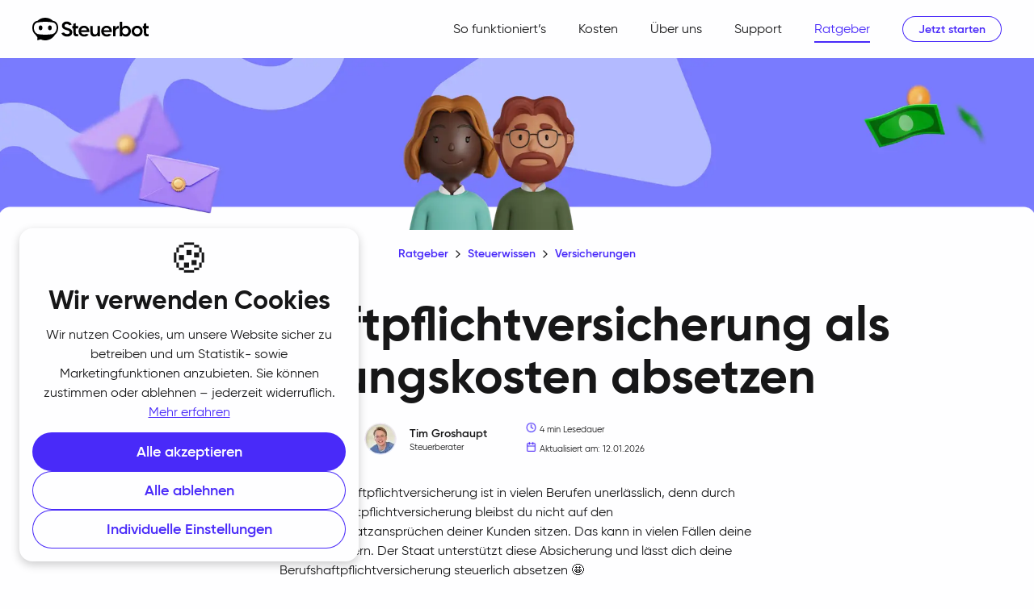

--- FILE ---
content_type: text/html; charset=utf-8
request_url: https://www.steuerbot.com/ratgeber/steuerwissen/berufshaftpflichtversicherung-absetzen
body_size: 27333
content:
<!DOCTYPE html><html lang="de"><head><meta charSet="utf-8" data-next-head=""/><meta charSet="utf-8"/><meta name="viewport" content="width=device-width, initial-scale=1, minimum-scale=1, maximum-scale=5, shrink-to-fit=no" class="jsx-3333406693" data-next-head=""/><title data-next-head="">Berufshaftpflichtversicherung als Werbungskosten absetzen | Steuerbot</title><meta name="description" content="Berufshaftpflichtversicherung absetzen: Geht das? ► Wie viel kannst du absetzen? ► Welche Bedingungen musst du erfüllen? ► Welche weiteren Versicherungen kannst du absetzen?" data-next-head=""/><meta http-equiv="content-language" content="de" data-next-head=""/><meta property="og:title" content="Berufshaftpflichtversicherung als Werbungskosten absetzen | Steuerbot" data-next-head=""/><meta property="og:description" content="Berufshaftpflichtversicherung absetzen: Geht das? ► Wie viel kannst du absetzen? ► Welche Bedingungen musst du erfüllen? ► Welche weiteren Versicherungen kannst du absetzen?" data-next-head=""/><meta property="og:image" content="https://cms.steuerbot.com/images?url=%2Fuploads%2FBerufshaftpflichtversicherung_absetzen_5c1a703622.png&amp;width=1200&amp;height=630" data-next-head=""/><meta property="og:image:alt" content="Berufshaftpflichtversicherung als Werbungskosten absetzen | Steuerbot" data-next-head=""/><meta property="og:type" content="website" data-next-head=""/><meta property="og:url" content="https://www.steuerbot.com/ratgeber/steuerwissen/berufshaftpflichtversicherung-absetzen" data-next-head=""/><meta property="og:site_name" content="Steuerbot" data-next-head=""/><meta property="og:locale" content="de" data-next-head=""/><meta name="twitter:title" content="Berufshaftpflichtversicherung als Werbungskosten absetzen | Steuerbot" data-next-head=""/><meta name="twitter:card" content="summary_large_image" data-next-head=""/><meta name="twitter:creator" content="Steuerbot" data-next-head=""/><meta name="twitter:description" content="Berufshaftpflichtversicherung absetzen: Geht das? ► Wie viel kannst du absetzen? ► Welche Bedingungen musst du erfüllen? ► Welche weiteren Versicherungen kannst du absetzen?" data-next-head=""/><meta name="twitter:image" content="https://cms.steuerbot.com/images?url=%2Fuploads%2FBerufshaftpflichtversicherung_absetzen_5c1a703622.png&amp;width=1200&amp;height=630" data-next-head=""/><meta name="twitter:image:alt" content="Berufshaftpflichtversicherung als Werbungskosten absetzen | Steuerbot" data-next-head=""/><link rel="canonical" href="https://www.steuerbot.com/ratgeber/steuerwissen/berufshaftpflichtversicherung-absetzen" data-next-head=""/><link rel="alternate" hrefLang="x-default" href="https://www.steuerbot.com/ratgeber/steuerwissen/berufshaftpflichtversicherung-absetzen" data-next-head=""/><link rel="shortcut icon" href="/favicon-64x64.png"/><meta name="theme-color" content="#FFFFFF"/><meta http-equiv="x-ua-compatible" content="ie=edge"/><link rel="preload" href="/_next/static/media/56e90c46e492e377-s.p.woff2" as="font" type="font/woff2" crossorigin="anonymous" data-next-font="size-adjust"/><link rel="preload" href="/_next/static/media/3eb8bf1fafa4848b-s.p.woff2" as="font" type="font/woff2" crossorigin="anonymous" data-next-font="size-adjust"/><link rel="preload" href="/_next/static/media/e3a2872df5e4000e-s.p.woff2" as="font" type="font/woff2" crossorigin="anonymous" data-next-font="size-adjust"/><link rel="preload" href="/_next/static/media/5437af12fd3d731f-s.p.woff2" as="font" type="font/woff2" crossorigin="anonymous" data-next-font="size-adjust"/><link rel="preload" href="/_next/static/media/0affbd7e8a19a1b2-s.p.woff2" as="font" type="font/woff2" crossorigin="anonymous" data-next-font="size-adjust"/><link rel="preload" href="/_next/static/media/c6dc08ce7662361c-s.p.woff2" as="font" type="font/woff2" crossorigin="anonymous" data-next-font="size-adjust"/><link rel="preload" href="/_next/static/css/7a79592555b1d318.css?dpl=dpl_6imPBV8Eqqhap4g6cAcJAxeVtVEr" as="style"/><link rel="preload" href="/_next/static/css/577f3692fd5b9685.css?dpl=dpl_6imPBV8Eqqhap4g6cAcJAxeVtVEr" as="style"/><link rel="preload" href="/_next/static/css/d208cf6f6902589f.css?dpl=dpl_6imPBV8Eqqhap4g6cAcJAxeVtVEr" as="style"/><script type="application/ld+json" data-next-head="">{"@context":"https://schema.org","@type":"NewsArticle","headline":"Berufshaftpflichtversicherung als Werbungskosten absetzen","image":["https://cms.steuerbot.com/images?url=%2Fuploads%2FBerufshaftpflichtversicherung_absetzen_5c1a703622.png&width=1200&height=630"],"datePublished":"2023-11-03T10:08:38.415Z","dateModified":"2026-01-12T10:31:12.852Z","author":[{"@type":"Person","name":"Tim Groshaupt","url":"https://www.steuerbot.com/autoren/tim-groshaupt"}],"publisher":{"@type":"Organization","name":"Steuerbot GmbH","logo":{"@type":"ImageObject","url":"https://www.steuerbot.com/downloads/steuerbot-logo.png"}}}</script><script type="application/ld+json" data-next-head="">{"@context":"https://schema.org","@type":"BreadcrumbList","itemListElement":[{"@type":"ListItem","position":1,"name":"Ratgeber","item":"https://www.steuerbot.com/ratgeber"},{"@type":"ListItem","position":2,"name":"Steuerwissen","item":"https://www.steuerbot.com/ratgeber/steuerwissen"},{"@type":"ListItem","position":3,"name":"Versicherungen","item":"https://www.steuerbot.com/ratgeber/steuerwissen/versicherungen"},{"@type":"ListItem","position":4,"name":"Berufshaftpflichtversicherung als Werbungskosten absetzen","item":"https://www.steuerbot.com/ratgeber/steuerwissen/berufshaftpflichtversicherung-absetzen"}]}</script><script type="application/ld+json" data-next-head="">{"@context":"https://schema.org","@type":"FAQPage","mainEntity":[{"@type":"Question","name":"Welche weiteren Versicherungen kann ich von der Steuer absetzen?","acceptedAnswer":{"@type":"Answer","text":"Grundsätzlich sind die Beiträge zur gesetzlichen Rentenversicherung und der Basisabsicherung der Kranken- und Pflegeversicherung immer absetzbar. Weitere Versicherungen sind nur dann absetzbar, wenn diese dich als Person versichern, Sachversicherungen sind damit also ausgeschlossen. <br/> Bist du alleinstehend, dann wirken sich Beiträge zu sonstigen Versicherungen nur aus, wenn deine Beiträge zur Kranken- und Pflegeversicherung die Grenze von 1.900 € nicht überschreiten. Bei Ehepaaren liegt die Grenze bei 3.800 €. <br/> Keine Sorge, die Beiträge für die Kranken- und Pflegeversicherung sind nicht bis dahin gedeckelt, diese werden voll angerechnet. Nur der Abzug sonstiger Versicherungen entfällt. "}},{"@type":"Question","name":"Lohnt es sich Versicherungen abzuschließen, um Steuern zu sparen?","acceptedAnswer":{"@type":"Answer","text":"Nur um Steuern zu sparen, solltest du keine Versicherung abschließen. Wenn du all deine Ausgaben prüfst, findest du garantiert bessere Steuersparmöglichkeiten 😉"}}]}</script><link rel="stylesheet" href="/_next/static/css/7a79592555b1d318.css?dpl=dpl_6imPBV8Eqqhap4g6cAcJAxeVtVEr" data-n-g=""/><link rel="stylesheet" href="/_next/static/css/577f3692fd5b9685.css?dpl=dpl_6imPBV8Eqqhap4g6cAcJAxeVtVEr" data-n-p=""/><link rel="stylesheet" href="/_next/static/css/d208cf6f6902589f.css?dpl=dpl_6imPBV8Eqqhap4g6cAcJAxeVtVEr" data-n-p=""/><noscript data-n-css=""></noscript><script defer="" noModule="" src="/_next/static/chunks/polyfills-42372ed130431b0a.js?dpl=dpl_6imPBV8Eqqhap4g6cAcJAxeVtVEr"></script><script src="/_next/static/chunks/webpack-272f108806425644.js?dpl=dpl_6imPBV8Eqqhap4g6cAcJAxeVtVEr" defer=""></script><script src="/_next/static/chunks/framework-95a335a5c85493a6.js?dpl=dpl_6imPBV8Eqqhap4g6cAcJAxeVtVEr" defer=""></script><script src="/_next/static/chunks/main-c72114c0c2c97011.js?dpl=dpl_6imPBV8Eqqhap4g6cAcJAxeVtVEr" defer=""></script><script src="/_next/static/chunks/pages/_app-19e6b3124c9c5d28.js?dpl=dpl_6imPBV8Eqqhap4g6cAcJAxeVtVEr" defer=""></script><script src="/_next/static/chunks/242-131931199de7e443.js?dpl=dpl_6imPBV8Eqqhap4g6cAcJAxeVtVEr" defer=""></script><script src="/_next/static/chunks/396-e3d45eaf5a9a7c5a.js?dpl=dpl_6imPBV8Eqqhap4g6cAcJAxeVtVEr" defer=""></script><script src="/_next/static/chunks/791-84754fee12600637.js?dpl=dpl_6imPBV8Eqqhap4g6cAcJAxeVtVEr" defer=""></script><script src="/_next/static/chunks/400-4ee08fa300267646.js?dpl=dpl_6imPBV8Eqqhap4g6cAcJAxeVtVEr" defer=""></script><script src="/_next/static/chunks/655-88daa4ce935ea594.js?dpl=dpl_6imPBV8Eqqhap4g6cAcJAxeVtVEr" defer=""></script><script src="/_next/static/chunks/372-f664fd22e13f87de.js?dpl=dpl_6imPBV8Eqqhap4g6cAcJAxeVtVEr" defer=""></script><script src="/_next/static/chunks/159-5f9441cdff837666.js?dpl=dpl_6imPBV8Eqqhap4g6cAcJAxeVtVEr" defer=""></script><script src="/_next/static/chunks/433-340fe1567d882064.js?dpl=dpl_6imPBV8Eqqhap4g6cAcJAxeVtVEr" defer=""></script><script src="/_next/static/chunks/pages/%5B%5B...slug%5D%5D-a08ef8884032d1d1.js?dpl=dpl_6imPBV8Eqqhap4g6cAcJAxeVtVEr" defer=""></script><script src="/_next/static/eazHuhyk8ntqNeBPxhMUq/_buildManifest.js?dpl=dpl_6imPBV8Eqqhap4g6cAcJAxeVtVEr" defer=""></script><script src="/_next/static/eazHuhyk8ntqNeBPxhMUq/_ssgManifest.js?dpl=dpl_6imPBV8Eqqhap4g6cAcJAxeVtVEr" defer=""></script><style id="__jsx-3333406693">html{font-family:'gilroy', 'gilroy Fallback'}</style></head><body id="steuerbot" class="countdown"><link rel="preload" as="image" imageSrcSet="/_next/static/media/steuerbot-logo.61a59be9.svg 640w, /_next/static/media/steuerbot-logo.61a59be9.svg 750w, /_next/static/media/steuerbot-logo.61a59be9.svg 828w, /_next/static/media/steuerbot-logo.61a59be9.svg 1080w, /_next/static/media/steuerbot-logo.61a59be9.svg 1200w, /_next/static/media/steuerbot-logo.61a59be9.svg 1920w, /_next/static/media/steuerbot-logo.61a59be9.svg 2048w, /_next/static/media/steuerbot-logo.61a59be9.svg 3840w" imageSizes="100vw"/><link rel="preload" as="image" imageSrcSet="/_next/image?url=https%3A%2F%2Fcms.steuerbot.com%2Fimages%3Furl%3D%252Fuploads%252FBerufshaftpflichtversicherung_absetzen_5c1a703622.png%26width%3D1080%26height%3D390&amp;w=640&amp;q=75 640w, /_next/image?url=https%3A%2F%2Fcms.steuerbot.com%2Fimages%3Furl%3D%252Fuploads%252FBerufshaftpflichtversicherung_absetzen_5c1a703622.png%26width%3D1080%26height%3D390&amp;w=750&amp;q=75 750w, /_next/image?url=https%3A%2F%2Fcms.steuerbot.com%2Fimages%3Furl%3D%252Fuploads%252FBerufshaftpflichtversicherung_absetzen_5c1a703622.png%26width%3D1080%26height%3D390&amp;w=828&amp;q=75 828w, /_next/image?url=https%3A%2F%2Fcms.steuerbot.com%2Fimages%3Furl%3D%252Fuploads%252FBerufshaftpflichtversicherung_absetzen_5c1a703622.png%26width%3D1080%26height%3D390&amp;w=1080&amp;q=75 1080w, /_next/image?url=https%3A%2F%2Fcms.steuerbot.com%2Fimages%3Furl%3D%252Fuploads%252FBerufshaftpflichtversicherung_absetzen_5c1a703622.png%26width%3D1080%26height%3D390&amp;w=1200&amp;q=75 1200w, /_next/image?url=https%3A%2F%2Fcms.steuerbot.com%2Fimages%3Furl%3D%252Fuploads%252FBerufshaftpflichtversicherung_absetzen_5c1a703622.png%26width%3D1080%26height%3D390&amp;w=1920&amp;q=75 1920w, /_next/image?url=https%3A%2F%2Fcms.steuerbot.com%2Fimages%3Furl%3D%252Fuploads%252FBerufshaftpflichtversicherung_absetzen_5c1a703622.png%26width%3D1080%26height%3D390&amp;w=2048&amp;q=75 2048w, /_next/image?url=https%3A%2F%2Fcms.steuerbot.com%2Fimages%3Furl%3D%252Fuploads%252FBerufshaftpflichtversicherung_absetzen_5c1a703622.png%26width%3D1080%26height%3D390&amp;w=3840&amp;q=75 3840w" imageSizes="100vw"/><link rel="preload" as="image" imageSrcSet="/_next/image?url=https%3A%2F%2Fcms.steuerbot.com%2Fimages%3Furl%3D%252Fuploads%252FBerufshaftpflichtversicherung_absetzen_5c1a703622.png%26width%3D1920%26height%3D319&amp;w=640&amp;q=75 640w, /_next/image?url=https%3A%2F%2Fcms.steuerbot.com%2Fimages%3Furl%3D%252Fuploads%252FBerufshaftpflichtversicherung_absetzen_5c1a703622.png%26width%3D1920%26height%3D319&amp;w=750&amp;q=75 750w, /_next/image?url=https%3A%2F%2Fcms.steuerbot.com%2Fimages%3Furl%3D%252Fuploads%252FBerufshaftpflichtversicherung_absetzen_5c1a703622.png%26width%3D1920%26height%3D319&amp;w=828&amp;q=75 828w, /_next/image?url=https%3A%2F%2Fcms.steuerbot.com%2Fimages%3Furl%3D%252Fuploads%252FBerufshaftpflichtversicherung_absetzen_5c1a703622.png%26width%3D1920%26height%3D319&amp;w=1080&amp;q=75 1080w, /_next/image?url=https%3A%2F%2Fcms.steuerbot.com%2Fimages%3Furl%3D%252Fuploads%252FBerufshaftpflichtversicherung_absetzen_5c1a703622.png%26width%3D1920%26height%3D319&amp;w=1200&amp;q=75 1200w, /_next/image?url=https%3A%2F%2Fcms.steuerbot.com%2Fimages%3Furl%3D%252Fuploads%252FBerufshaftpflichtversicherung_absetzen_5c1a703622.png%26width%3D1920%26height%3D319&amp;w=1920&amp;q=75 1920w, /_next/image?url=https%3A%2F%2Fcms.steuerbot.com%2Fimages%3Furl%3D%252Fuploads%252FBerufshaftpflichtversicherung_absetzen_5c1a703622.png%26width%3D1920%26height%3D319&amp;w=2048&amp;q=75 2048w, /_next/image?url=https%3A%2F%2Fcms.steuerbot.com%2Fimages%3Furl%3D%252Fuploads%252FBerufshaftpflichtversicherung_absetzen_5c1a703622.png%26width%3D1920%26height%3D319&amp;w=3840&amp;q=75 3840w" imageSizes="100vw"/><link rel="preload" as="image" imageSrcSet="/_next/image?url=https%3A%2F%2Fcms.steuerbot.com%2Fimages%3Furl%3D%252Fuploads%252FBerufshaftpflichtversicherung_absetzen_5c1a703622.png%26width%3D2160%26height%3D360&amp;w=640&amp;q=75 640w, /_next/image?url=https%3A%2F%2Fcms.steuerbot.com%2Fimages%3Furl%3D%252Fuploads%252FBerufshaftpflichtversicherung_absetzen_5c1a703622.png%26width%3D2160%26height%3D360&amp;w=750&amp;q=75 750w, /_next/image?url=https%3A%2F%2Fcms.steuerbot.com%2Fimages%3Furl%3D%252Fuploads%252FBerufshaftpflichtversicherung_absetzen_5c1a703622.png%26width%3D2160%26height%3D360&amp;w=828&amp;q=75 828w, /_next/image?url=https%3A%2F%2Fcms.steuerbot.com%2Fimages%3Furl%3D%252Fuploads%252FBerufshaftpflichtversicherung_absetzen_5c1a703622.png%26width%3D2160%26height%3D360&amp;w=1080&amp;q=75 1080w, /_next/image?url=https%3A%2F%2Fcms.steuerbot.com%2Fimages%3Furl%3D%252Fuploads%252FBerufshaftpflichtversicherung_absetzen_5c1a703622.png%26width%3D2160%26height%3D360&amp;w=1200&amp;q=75 1200w, /_next/image?url=https%3A%2F%2Fcms.steuerbot.com%2Fimages%3Furl%3D%252Fuploads%252FBerufshaftpflichtversicherung_absetzen_5c1a703622.png%26width%3D2160%26height%3D360&amp;w=1920&amp;q=75 1920w, /_next/image?url=https%3A%2F%2Fcms.steuerbot.com%2Fimages%3Furl%3D%252Fuploads%252FBerufshaftpflichtversicherung_absetzen_5c1a703622.png%26width%3D2160%26height%3D360&amp;w=2048&amp;q=75 2048w, /_next/image?url=https%3A%2F%2Fcms.steuerbot.com%2Fimages%3Furl%3D%252Fuploads%252FBerufshaftpflichtversicherung_absetzen_5c1a703622.png%26width%3D2160%26height%3D360&amp;w=3840&amp;q=75 3840w" imageSizes="100vw"/><div id="__next"><a href="#main-content" class="_165b8cdn ltf5f3b0 ltf5f3du ltf5f356 ltf5f380 ltf5f3g0 ltf5f3m2 ltf5f3jx ltf5f3jo">Zum Hauptinhalt springen</a><div class="_1l4aq640 _1knk9060"><div class="_1l4aq641 _1l4aq64n"><header class="_1knk9062"><a class="_1knk9064" href="/"><div class="_1dnjukl0"><span style="box-sizing:border-box;display:block;overflow:hidden;width:initial;height:initial;background:none;opacity:1;border:0;margin:0;padding:0;position:relative"><span style="box-sizing:border-box;display:block;width:initial;height:initial;background:none;opacity:1;border:0;margin:0;padding:0;padding-top:19.444444444444446%"></span><img alt="" sizes="100vw" srcSet="/_next/static/media/steuerbot-logo.61a59be9.svg 640w, /_next/static/media/steuerbot-logo.61a59be9.svg 750w, /_next/static/media/steuerbot-logo.61a59be9.svg 828w, /_next/static/media/steuerbot-logo.61a59be9.svg 1080w, /_next/static/media/steuerbot-logo.61a59be9.svg 1200w, /_next/static/media/steuerbot-logo.61a59be9.svg 1920w, /_next/static/media/steuerbot-logo.61a59be9.svg 2048w, /_next/static/media/steuerbot-logo.61a59be9.svg 3840w" src="/_next/static/media/steuerbot-logo.61a59be9.svg" decoding="async" data-nimg="responsive" style="position:absolute;top:0;left:0;bottom:0;right:0;box-sizing:border-box;padding:0;border:none;margin:auto;display:block;width:0;height:0;min-width:100%;max-width:100%;min-height:100%;max-height:100%"/></span><span class="ltf5f3g0 _1btghgq1 ltf5f3jv">Home</span></div></a><div style="flex:1"></div><a class="desktop _1knk9066 _1knk9068" href="/so-funktionierts">So funktioniert’s</a><a class="desktop _1knk9066 _1knk9068" href="/kosten">Kosten</a><a class="desktop _1knk9066 _1knk9068" href="/ueber-uns">Über uns</a><a class="desktop _1knk9066 _1knk9068" href="/support">Support</a><a class="desktop _1knk9066 _1knk9068 _1knk9067" href="/ratgeber">Ratgeber</a><button class="u2ky044 __className_f221ff _1knk906d" tabindex="-1"><a href="https://steuerbot.sng.link/D4uoi/vwq0?_smtype=3&amp;slug=ratgeber%2Csteuerwissen%2Cberufshaftpflichtversicherung-absetzen" target="_blank" class="u2ky047 u2ky04h u2ky04b" rel="noopener noreferrer"><span class="_1p3gb9u1 ltf5f31u ltf5f31c ltf5f3o ltf5f3j4 _1p3gb9u2">Jetzt starten</span></a></button><div role="button" aria-label="Menü öffnen" tabindex="0" class="mobile _1knk9069"><svg xmlns="http://www.w3.org/2000/svg" width="24" height="24" viewBox="0 0 24 24" fill="none" stroke="currentColor" stroke-width="2" stroke-linecap="round" stroke-linejoin="round" data-hide="false"><line x1="3" y1="12" x2="21" y2="12"></line><line x1="3" y1="6" x2="21" y2="6"></line><line x1="3" y1="18" x2="21" y2="18"></line></svg><svg xmlns="http://www.w3.org/2000/svg" width="24" height="24" viewBox="0 0 24 24" fill="none" stroke="currentColor" stroke-width="2" stroke-linecap="round" stroke-linejoin="round" data-hide="true"><line x1="18" y1="6" x2="6" y2="18"></line><line x1="6" y1="6" x2="18" y2="18"></line></svg></div><div class="_1knk906a mobile"><div class="_1l4aq640"><div class="_1l4aq641 _1l4aq64n"><div><a class="_1knk9066" href="/so-funktionierts">So funktioniert’s</a></div><div><a class="_1knk9066" href="/kosten">Kosten</a></div><div><a class="_1knk9066" href="/ueber-uns">Über uns</a></div><div><a class="_1knk9066" href="/support">Support</a></div><div><a class="_1knk9066 _1knk9067" href="/ratgeber">Ratgeber</a></div></div></div></div></header></div></div><main id="main-content"><div class="_165b8cd2"><div class="_10l6s7v0"><span style="box-sizing:border-box;display:block;overflow:hidden;width:initial;height:initial;background:none;opacity:1;border:0;margin:0;padding:0;position:relative"><span style="box-sizing:border-box;display:block;width:initial;height:initial;background:none;opacity:1;border:0;margin:0;padding:0;padding-top:40%"></span><img alt="" sizes="100vw" srcSet="/_next/image?url=https%3A%2F%2Fcms.steuerbot.com%2Fimages%3Furl%3D%252Fuploads%252FBerufshaftpflichtversicherung_absetzen_5c1a703622.png%26width%3D1080%26height%3D390&amp;w=640&amp;q=75 640w, /_next/image?url=https%3A%2F%2Fcms.steuerbot.com%2Fimages%3Furl%3D%252Fuploads%252FBerufshaftpflichtversicherung_absetzen_5c1a703622.png%26width%3D1080%26height%3D390&amp;w=750&amp;q=75 750w, /_next/image?url=https%3A%2F%2Fcms.steuerbot.com%2Fimages%3Furl%3D%252Fuploads%252FBerufshaftpflichtversicherung_absetzen_5c1a703622.png%26width%3D1080%26height%3D390&amp;w=828&amp;q=75 828w, /_next/image?url=https%3A%2F%2Fcms.steuerbot.com%2Fimages%3Furl%3D%252Fuploads%252FBerufshaftpflichtversicherung_absetzen_5c1a703622.png%26width%3D1080%26height%3D390&amp;w=1080&amp;q=75 1080w, /_next/image?url=https%3A%2F%2Fcms.steuerbot.com%2Fimages%3Furl%3D%252Fuploads%252FBerufshaftpflichtversicherung_absetzen_5c1a703622.png%26width%3D1080%26height%3D390&amp;w=1200&amp;q=75 1200w, /_next/image?url=https%3A%2F%2Fcms.steuerbot.com%2Fimages%3Furl%3D%252Fuploads%252FBerufshaftpflichtversicherung_absetzen_5c1a703622.png%26width%3D1080%26height%3D390&amp;w=1920&amp;q=75 1920w, /_next/image?url=https%3A%2F%2Fcms.steuerbot.com%2Fimages%3Furl%3D%252Fuploads%252FBerufshaftpflichtversicherung_absetzen_5c1a703622.png%26width%3D1080%26height%3D390&amp;w=2048&amp;q=75 2048w, /_next/image?url=https%3A%2F%2Fcms.steuerbot.com%2Fimages%3Furl%3D%252Fuploads%252FBerufshaftpflichtversicherung_absetzen_5c1a703622.png%26width%3D1080%26height%3D390&amp;w=3840&amp;q=75 3840w" src="/_next/image?url=https%3A%2F%2Fcms.steuerbot.com%2Fimages%3Furl%3D%252Fuploads%252FBerufshaftpflichtversicherung_absetzen_5c1a703622.png%26width%3D1080%26height%3D390&amp;w=3840&amp;q=75" decoding="async" data-nimg="responsive" style="position:absolute;top:0;left:0;bottom:0;right:0;box-sizing:border-box;padding:0;border:none;margin:auto;display:block;width:0;height:0;min-width:100%;max-width:100%;min-height:100%;max-height:100%;object-fit:cover;object-position:center"/></span></div><div class="_10l6s7v1"><span style="box-sizing:border-box;display:block;overflow:hidden;width:initial;height:initial;background:none;opacity:1;border:0;margin:0;padding:0;position:relative"><span style="box-sizing:border-box;display:block;width:initial;height:initial;background:none;opacity:1;border:0;margin:0;padding:0;padding-top:16.666666666666664%"></span><img alt="" sizes="100vw" srcSet="/_next/image?url=https%3A%2F%2Fcms.steuerbot.com%2Fimages%3Furl%3D%252Fuploads%252FBerufshaftpflichtversicherung_absetzen_5c1a703622.png%26width%3D1920%26height%3D319&amp;w=640&amp;q=75 640w, /_next/image?url=https%3A%2F%2Fcms.steuerbot.com%2Fimages%3Furl%3D%252Fuploads%252FBerufshaftpflichtversicherung_absetzen_5c1a703622.png%26width%3D1920%26height%3D319&amp;w=750&amp;q=75 750w, /_next/image?url=https%3A%2F%2Fcms.steuerbot.com%2Fimages%3Furl%3D%252Fuploads%252FBerufshaftpflichtversicherung_absetzen_5c1a703622.png%26width%3D1920%26height%3D319&amp;w=828&amp;q=75 828w, /_next/image?url=https%3A%2F%2Fcms.steuerbot.com%2Fimages%3Furl%3D%252Fuploads%252FBerufshaftpflichtversicherung_absetzen_5c1a703622.png%26width%3D1920%26height%3D319&amp;w=1080&amp;q=75 1080w, /_next/image?url=https%3A%2F%2Fcms.steuerbot.com%2Fimages%3Furl%3D%252Fuploads%252FBerufshaftpflichtversicherung_absetzen_5c1a703622.png%26width%3D1920%26height%3D319&amp;w=1200&amp;q=75 1200w, /_next/image?url=https%3A%2F%2Fcms.steuerbot.com%2Fimages%3Furl%3D%252Fuploads%252FBerufshaftpflichtversicherung_absetzen_5c1a703622.png%26width%3D1920%26height%3D319&amp;w=1920&amp;q=75 1920w, /_next/image?url=https%3A%2F%2Fcms.steuerbot.com%2Fimages%3Furl%3D%252Fuploads%252FBerufshaftpflichtversicherung_absetzen_5c1a703622.png%26width%3D1920%26height%3D319&amp;w=2048&amp;q=75 2048w, /_next/image?url=https%3A%2F%2Fcms.steuerbot.com%2Fimages%3Furl%3D%252Fuploads%252FBerufshaftpflichtversicherung_absetzen_5c1a703622.png%26width%3D1920%26height%3D319&amp;w=3840&amp;q=75 3840w" src="/_next/image?url=https%3A%2F%2Fcms.steuerbot.com%2Fimages%3Furl%3D%252Fuploads%252FBerufshaftpflichtversicherung_absetzen_5c1a703622.png%26width%3D1920%26height%3D319&amp;w=3840&amp;q=75" decoding="async" data-nimg="responsive" style="position:absolute;top:0;left:0;bottom:0;right:0;box-sizing:border-box;padding:0;border:none;margin:auto;display:block;width:0;height:0;min-width:100%;max-width:100%;min-height:100%;max-height:100%;object-fit:cover;object-position:center"/></span></div><div class="_10l6s7v2"><span style="box-sizing:border-box;display:block;overflow:hidden;width:initial;height:initial;background:none;opacity:1;border:0;margin:0;padding:0;position:relative"><span style="box-sizing:border-box;display:block;width:initial;height:initial;background:none;opacity:1;border:0;margin:0;padding:0;padding-top:16.666666666666664%"></span><img alt="" sizes="100vw" srcSet="/_next/image?url=https%3A%2F%2Fcms.steuerbot.com%2Fimages%3Furl%3D%252Fuploads%252FBerufshaftpflichtversicherung_absetzen_5c1a703622.png%26width%3D2160%26height%3D360&amp;w=640&amp;q=75 640w, /_next/image?url=https%3A%2F%2Fcms.steuerbot.com%2Fimages%3Furl%3D%252Fuploads%252FBerufshaftpflichtversicherung_absetzen_5c1a703622.png%26width%3D2160%26height%3D360&amp;w=750&amp;q=75 750w, /_next/image?url=https%3A%2F%2Fcms.steuerbot.com%2Fimages%3Furl%3D%252Fuploads%252FBerufshaftpflichtversicherung_absetzen_5c1a703622.png%26width%3D2160%26height%3D360&amp;w=828&amp;q=75 828w, /_next/image?url=https%3A%2F%2Fcms.steuerbot.com%2Fimages%3Furl%3D%252Fuploads%252FBerufshaftpflichtversicherung_absetzen_5c1a703622.png%26width%3D2160%26height%3D360&amp;w=1080&amp;q=75 1080w, /_next/image?url=https%3A%2F%2Fcms.steuerbot.com%2Fimages%3Furl%3D%252Fuploads%252FBerufshaftpflichtversicherung_absetzen_5c1a703622.png%26width%3D2160%26height%3D360&amp;w=1200&amp;q=75 1200w, /_next/image?url=https%3A%2F%2Fcms.steuerbot.com%2Fimages%3Furl%3D%252Fuploads%252FBerufshaftpflichtversicherung_absetzen_5c1a703622.png%26width%3D2160%26height%3D360&amp;w=1920&amp;q=75 1920w, /_next/image?url=https%3A%2F%2Fcms.steuerbot.com%2Fimages%3Furl%3D%252Fuploads%252FBerufshaftpflichtversicherung_absetzen_5c1a703622.png%26width%3D2160%26height%3D360&amp;w=2048&amp;q=75 2048w, /_next/image?url=https%3A%2F%2Fcms.steuerbot.com%2Fimages%3Furl%3D%252Fuploads%252FBerufshaftpflichtversicherung_absetzen_5c1a703622.png%26width%3D2160%26height%3D360&amp;w=3840&amp;q=75 3840w" src="/_next/image?url=https%3A%2F%2Fcms.steuerbot.com%2Fimages%3Furl%3D%252Fuploads%252FBerufshaftpflichtversicherung_absetzen_5c1a703622.png%26width%3D2160%26height%3D360&amp;w=3840&amp;q=75" decoding="async" data-nimg="responsive" style="position:absolute;top:0;left:0;bottom:0;right:0;box-sizing:border-box;padding:0;border:none;margin:auto;display:block;width:0;height:0;min-width:100%;max-width:100%;min-height:100%;max-height:100%;object-fit:cover;object-position:center"/></span></div><div class="_1l4aq640"><div class="_1l4aq641 _1l4aq645 _1l4aq64n _165b8cd5"><div class="ltf5f3hb ltf5f3o ltf5f32c ltf5f3gy _1v88ej52 _1v88ej51 ltf5f3hb _1v88ej54 desktop _165b8cd6"><div class="ltf5f3o ltf5f31c"><a href="/ratgeber">Ratgeber</a></div><div class="ltf5f3o ltf5f31c"><svg xmlns="http://www.w3.org/2000/svg" width="16" height="16" viewBox="0 0 24 24" fill="none" stroke="currentColor" stroke-width="2" stroke-linecap="round" stroke-linejoin="round" aria-hidden="true"><polyline points="9 18 15 12 9 6"></polyline></svg><a href="/ratgeber/steuerwissen">Steuerwissen</a></div><div class="ltf5f3o ltf5f31c"><svg xmlns="http://www.w3.org/2000/svg" width="16" height="16" viewBox="0 0 24 24" fill="none" stroke="currentColor" stroke-width="2" stroke-linecap="round" stroke-linejoin="round" aria-hidden="true"><polyline points="9 18 15 12 9 6"></polyline></svg><a href="/ratgeber/steuerwissen/versicherungen">Versicherungen</a></div></div><a class="_1x7nllc0 _1x7nllc1 mobile _165b8cd7" href="/ratgeber/steuerwissen/versicherungen"><svg xmlns="http://www.w3.org/2000/svg" width="18" height="18" viewBox="0 0 24 24" fill="none" stroke="currentColor" stroke-width="2" stroke-linecap="round" stroke-linejoin="round"><polyline points="15 18 9 12 15 6"></polyline></svg><span>🛡️<!-- -->  <!-- -->Versicherungen</span></a><h1 class="_165b8cd8">Berufshaftpflichtversicherung als Werbungskosten absetzen</h1><div class="_165b8cd9"><div class="_165b8cdb"><div class="_165b8cdg"><span style="box-sizing:border-box;display:block;overflow:hidden;width:initial;height:initial;background:none;opacity:1;border:0;margin:0;padding:0;position:absolute;top:0;left:0;bottom:0;right:0"><img alt="" src="[data-uri]" decoding="async" data-nimg="fill" class="_1bm51l20" style="position:absolute;top:0;left:0;bottom:0;right:0;box-sizing:border-box;padding:0;border:none;margin:auto;display:block;width:0;height:0;min-width:100%;max-width:100%;min-height:100%;max-height:100%;object-fit:cover"/><noscript><img alt="" loading="lazy" decoding="async" data-nimg="fill" style="position:absolute;top:0;left:0;bottom:0;right:0;box-sizing:border-box;padding:0;border:none;margin:auto;display:block;width:0;height:0;min-width:100%;max-width:100%;min-height:100%;max-height:100%;object-fit:cover" class="_1bm51l20" sizes="100vw" srcSet="/_next/image?url=https%3A%2F%2Fcms.steuerbot.com%2Fimages%3Furl%3D%252Fuploads%252FPortrait_Quadrat_67cbbeba21.jpg%26width%3D64%26height%3D64&amp;w=640&amp;q=75 640w, /_next/image?url=https%3A%2F%2Fcms.steuerbot.com%2Fimages%3Furl%3D%252Fuploads%252FPortrait_Quadrat_67cbbeba21.jpg%26width%3D64%26height%3D64&amp;w=750&amp;q=75 750w, /_next/image?url=https%3A%2F%2Fcms.steuerbot.com%2Fimages%3Furl%3D%252Fuploads%252FPortrait_Quadrat_67cbbeba21.jpg%26width%3D64%26height%3D64&amp;w=828&amp;q=75 828w, /_next/image?url=https%3A%2F%2Fcms.steuerbot.com%2Fimages%3Furl%3D%252Fuploads%252FPortrait_Quadrat_67cbbeba21.jpg%26width%3D64%26height%3D64&amp;w=1080&amp;q=75 1080w, /_next/image?url=https%3A%2F%2Fcms.steuerbot.com%2Fimages%3Furl%3D%252Fuploads%252FPortrait_Quadrat_67cbbeba21.jpg%26width%3D64%26height%3D64&amp;w=1200&amp;q=75 1200w, /_next/image?url=https%3A%2F%2Fcms.steuerbot.com%2Fimages%3Furl%3D%252Fuploads%252FPortrait_Quadrat_67cbbeba21.jpg%26width%3D64%26height%3D64&amp;w=1920&amp;q=75 1920w, /_next/image?url=https%3A%2F%2Fcms.steuerbot.com%2Fimages%3Furl%3D%252Fuploads%252FPortrait_Quadrat_67cbbeba21.jpg%26width%3D64%26height%3D64&amp;w=2048&amp;q=75 2048w, /_next/image?url=https%3A%2F%2Fcms.steuerbot.com%2Fimages%3Furl%3D%252Fuploads%252FPortrait_Quadrat_67cbbeba21.jpg%26width%3D64%26height%3D64&amp;w=3840&amp;q=75 3840w" src="/_next/image?url=https%3A%2F%2Fcms.steuerbot.com%2Fimages%3Furl%3D%252Fuploads%252FPortrait_Quadrat_67cbbeba21.jpg%26width%3D64%26height%3D64&amp;w=3840&amp;q=75"/></noscript></span></div><div class="_165b8cdc"><div class="_165b8cde"><a href="/autoren/tim-groshaupt">Tim<!-- --> <!-- -->Groshaupt<!-- --> </a></div><div class="_165b8cdf">Steuerberater</div></div><div class="_165b8cdc"><div><span style="box-sizing:border-box;display:inline-block;overflow:hidden;width:initial;height:initial;background:none;opacity:1;border:0;margin:0;padding:0;position:relative;max-width:100%"><span style="box-sizing:border-box;display:block;width:initial;height:initial;background:none;opacity:1;border:0;margin:0;padding:0;max-width:100%"><img style="display:block;max-width:100%;width:initial;height:initial;background:none;opacity:1;border:0;margin:0;padding:0" alt="" aria-hidden="true" src="data:image/svg+xml,%3csvg%20xmlns=%27http://www.w3.org/2000/svg%27%20version=%271.1%27%20width=%2713%27%20height=%2713%27/%3e"/></span><img alt="" src="[data-uri]" decoding="async" data-nimg="intrinsic" class="_1bm51l20 _165b8cdd" style="position:absolute;top:0;left:0;bottom:0;right:0;box-sizing:border-box;padding:0;border:none;margin:auto;display:block;width:0;height:0;min-width:100%;max-width:100%;min-height:100%;max-height:100%"/><noscript><img alt="" loading="lazy" decoding="async" data-nimg="intrinsic" style="position:absolute;top:0;left:0;bottom:0;right:0;box-sizing:border-box;padding:0;border:none;margin:auto;display:block;width:0;height:0;min-width:100%;max-width:100%;min-height:100%;max-height:100%" class="_1bm51l20 _165b8cdd" srcSet="/_next/image?url=%2F_next%2Fstatic%2Fmedia%2Fclock-icon.f80a99b1.png&amp;w=16&amp;q=75 1x, /_next/image?url=%2F_next%2Fstatic%2Fmedia%2Fclock-icon.f80a99b1.png&amp;w=32&amp;q=75 2x" src="/_next/image?url=%2F_next%2Fstatic%2Fmedia%2Fclock-icon.f80a99b1.png&amp;w=32&amp;q=75"/></noscript></span><span class="_165b8cda">4 min Lesedauer</span></div><div><span style="box-sizing:border-box;display:inline-block;overflow:hidden;width:initial;height:initial;background:none;opacity:1;border:0;margin:0;padding:0;position:relative;max-width:100%"><span style="box-sizing:border-box;display:block;width:initial;height:initial;background:none;opacity:1;border:0;margin:0;padding:0;max-width:100%"><img style="display:block;max-width:100%;width:initial;height:initial;background:none;opacity:1;border:0;margin:0;padding:0" alt="" aria-hidden="true" src="data:image/svg+xml,%3csvg%20xmlns=%27http://www.w3.org/2000/svg%27%20version=%271.1%27%20width=%2713%27%20height=%2713%27/%3e"/></span><img alt="" src="[data-uri]" decoding="async" data-nimg="intrinsic" class="_1bm51l20 _165b8cdd" style="position:absolute;top:0;left:0;bottom:0;right:0;box-sizing:border-box;padding:0;border:none;margin:auto;display:block;width:0;height:0;min-width:100%;max-width:100%;min-height:100%;max-height:100%"/><noscript><img alt="" loading="lazy" decoding="async" data-nimg="intrinsic" style="position:absolute;top:0;left:0;bottom:0;right:0;box-sizing:border-box;padding:0;border:none;margin:auto;display:block;width:0;height:0;min-width:100%;max-width:100%;min-height:100%;max-height:100%" class="_1bm51l20 _165b8cdd" srcSet="/_next/image?url=%2F_next%2Fstatic%2Fmedia%2Fcalendar-icon.a2f3a4d0.png&amp;w=16&amp;q=75 1x, /_next/image?url=%2F_next%2Fstatic%2Fmedia%2Fcalendar-icon.a2f3a4d0.png&amp;w=32&amp;q=75 2x" src="/_next/image?url=%2F_next%2Fstatic%2Fmedia%2Fcalendar-icon.a2f3a4d0.png&amp;w=32&amp;q=75"/></noscript></span><span class="_165b8cda">Aktualisiert am: 12.01.2026</span></div></div></div></div><p>Eine Berufshaftpflichtversicherung ist in vielen Berufen unerlässlich, denn durch die Berufshaftpflichtversicherung bleibst du nicht auf den Schadensersatzansprüchen deiner Kunden sitzen. Das kann in vielen Fällen deine Existenz sichern. Der Staat unterstützt diese Absicherung und lässt dich deine Berufshaftpflichtversicherung steuerlich absetzen 🤩</p></div></div><div class="contentInner _165b8cd5"><div class="_1l4aq640"><div class="_1l4aq641 _1l4aq645 _1l4aq64n"><div class="ltf5f3o ltf5f32c ltf5f3jv _1n0433q1 _1n0433q4"><div class="ltf5f35c ltf5f35s ltf5f386 ltf5f38m ltf5f3b0 ltf5f3bg ltf5f3du ltf5f3ea ltf5f3o ltf5f32i ltf5f3j5"><h4 class="_1r9y8ks0 kh4mgr1 ltf5f3au ltf5f356">Das wichtigste zum Thema Berufshaftpflichtversicherung absetzen in Kürze:</h4><ul class="_1duz1x0 kh4mgr5"><li class="ihefwx0"><div class="ihefwx1">🤩</div><div class="ihefwx2"><span>Jeder Arbeitnehmer hat <strong>einige Versicherungen</strong>, die von der Steuer abgesetzt werden können.</span></div></li><li class="ihefwx0"><div class="ihefwx1">🛟</div><div class="ihefwx2"><span>Die <strong>Berufshaftpflichtversicherung</strong> ist eine Versicherum im Zusammenhang mit deinem Beruf und gilt somit zu den <strong>Werbungskosten</strong>.</span></div></li><li class="ihefwx0"><div class="ihefwx1">💸</div><div class="ihefwx2"><span>Deine Berufshaftpflichtversicherung kannst du in <strong>voller Höhe und unbegrenzt</strong> absetzen.</span></div></li></ul></div><div class="kh4mgr3 ltf5f3p ltf5f30"><span style="box-sizing:border-box;display:inline-block;overflow:hidden;width:initial;height:initial;background:none;opacity:1;border:0;margin:0;padding:0;position:relative;max-width:100%"><span style="box-sizing:border-box;display:block;width:initial;height:initial;background:none;opacity:1;border:0;margin:0;padding:0;max-width:100%"><img style="display:block;max-width:100%;width:initial;height:initial;background:none;opacity:1;border:0;margin:0;padding:0" alt="" aria-hidden="true" src="data:image/svg+xml,%3csvg%20xmlns=%27http://www.w3.org/2000/svg%27%20version=%271.1%27%20width=%2791%27%20height=%27289%27/%3e"/></span><img alt="Fakten" src="[data-uri]" decoding="async" data-nimg="intrinsic" class="_1bm51l20 kh4mgr4" style="position:absolute;top:0;left:0;bottom:0;right:0;box-sizing:border-box;padding:0;border:none;margin:auto;display:block;width:0;height:0;min-width:100%;max-width:100%;min-height:100%;max-height:100%"/><noscript><img alt="Fakten" loading="lazy" decoding="async" data-nimg="intrinsic" style="position:absolute;top:0;left:0;bottom:0;right:0;box-sizing:border-box;padding:0;border:none;margin:auto;display:block;width:0;height:0;min-width:100%;max-width:100%;min-height:100%;max-height:100%" class="_1bm51l20 kh4mgr4" srcSet="/_next/image?url=%2F_next%2Fstatic%2Fmedia%2Ffacts.18175e17.png&amp;w=96&amp;q=75 1x, /_next/image?url=%2F_next%2Fstatic%2Fmedia%2Ffacts.18175e17.png&amp;w=256&amp;q=75 2x" src="/_next/image?url=%2F_next%2Fstatic%2Fmedia%2Ffacts.18175e17.png&amp;w=256&amp;q=75"/></noscript></span></div></div><div class="dtjwdi1 ltf5f3he"><img alt="Pfeil" loading="lazy" width="60" height="59" decoding="async" data-nimg="1" class="dtjwdi3 ltf5f3hn" style="color:transparent" srcSet="/_next/image?url=%2F_next%2Fstatic%2Fmedia%2Fpaper_arrow.34b3350a.png&amp;w=64&amp;q=75&amp;dpl=dpl_6imPBV8Eqqhap4g6cAcJAxeVtVEr 1x, /_next/image?url=%2F_next%2Fstatic%2Fmedia%2Fpaper_arrow.34b3350a.png&amp;w=128&amp;q=75&amp;dpl=dpl_6imPBV8Eqqhap4g6cAcJAxeVtVEr 2x" src="/_next/image?url=%2F_next%2Fstatic%2Fmedia%2Fpaper_arrow.34b3350a.png&amp;w=128&amp;q=75&amp;dpl=dpl_6imPBV8Eqqhap4g6cAcJAxeVtVEr"/><h2 class="_1r9y8ks0">Die Themen im Überblick</h2><ol>
<li><a href="/ratgeber/steuerwissen/berufshaftpflichtversicherung-absetzen#ist-die-berufshaftpflichtversicherung-absetzbar">Ist die Berufshaftpflichtversicherung absetzbar?</a></li>
<li><a href="/ratgeber/steuerwissen/berufshaftpflichtversicherung-absetzen#wo-traegst-du-die-berufshaftpflichtversicherung-in-der-steuererklaerung-ein">Wo trägst du deine Berufshaftpflichtversicherung in der Steuererklärung ein?</a></li>
<li><a href="/ratgeber/steuerwissen/berufshaftpflichtversicherung-absetzen#faq">Häufige Fragen 💭</a></li>
</ol></div><p><h2 id="ist-die-berufshaftpflichtversicherung-absetzbar" number="1"><span class="_1r9y8ks5 ltf5f3g6">1</span><br style="margin-top:0;margin-bottom:0"/><span>  <!-- -->Ist die Berufshaftpflichtversicherung absetzbar?</span></h2>
Während die meisten Versicherungen als <a href="https://www.steuerbot.com/ratgeber/steuerwissen/vorsorgeaufwendungen" target="_blank" rel="noreferrer">Vorsorgeaufwendungen</a> abgesetzt werden oder gar nicht absetzbar sind, gibt es für <strong>beruflich relevante Versicherungen</strong> eine Ausnahme. Im Falle deiner Berufshaftpflichtversicherung kannst du die <strong>kompletten Versicherungsbeiträge</strong> als <a href="https://www.steuerbot.com/ratgeber/steuerwissen/werbungskosten" target="_blank" rel="noreferrer">Werbungskosten</a> absetzen. Sollte dein Arbeitgeber die Kosten für dich tragen, kannst du sie natürlich <strong>nicht</strong> absetzen 😉</p><section class="d80soa3 ltf5f3o ltf5f32i ltf5f32e ltf5f3g6 ltf5f3ka ltf5f3jr ltf5f3jv d80soa6 ltf5f32u ltf5f32e"><div class="ltf5f3b6 ltf5f3be ltf5f3e0 ltf5f3e8 ltf5f35o ltf5f35w ltf5f38i ltf5f38q ltf5f3g6 ltf5f3o ltf5f32i ltf5f31c ltf5f318 ltf5f3j4 ltf5f3h1"><h2 class="d80soag">Bereit für’s Steuerjahr 2025? Hol dir deine Erstattung!</h2><p class="d80soah d80soak">Du brauchst nur ein Foto deiner Lohnsteuerbescheinigung und 20 Minuten Zeit. Worauf wartest du?</p><div class="ltf5f3h7"><button class="u2ky044 __className_f221ff" tabindex="-1"><a href="https://steuerbot.sng.link/A4uoi/w9254/ck9u?utm_medium=Website&amp;utm_term=blog&amp;slug=ratgeber%2Csteuerwissen%2Cberufshaftpflichtversicherung-absetzen" target="_blank" class="u2ky047 u2ky04h u2ky04a" rel="noopener noreferrer"><span class="_1p3gb9u1 ltf5f31u ltf5f31c ltf5f3o ltf5f3j4 _1p3gb9u2">🚀 Jetzt starten</span></a></button></div></div><div class="ltf5f3g6 ltf5f3h1 d80soal d80soan d80soao"><img alt="" loading="lazy" decoding="async" data-nimg="fill" class="d80soat" style="position:absolute;height:100%;width:100%;left:0;top:0;right:0;bottom:0;color:transparent" sizes="100vw" srcSet="/_next/image?url=https%3A%2F%2Fcms.steuerbot.com%2Fuploads%2FSEO_Pages_Mobile_Version_1_2e848a5bb0.png&amp;w=640&amp;q=75 640w, /_next/image?url=https%3A%2F%2Fcms.steuerbot.com%2Fuploads%2FSEO_Pages_Mobile_Version_1_2e848a5bb0.png&amp;w=750&amp;q=75 750w, /_next/image?url=https%3A%2F%2Fcms.steuerbot.com%2Fuploads%2FSEO_Pages_Mobile_Version_1_2e848a5bb0.png&amp;w=828&amp;q=75 828w, /_next/image?url=https%3A%2F%2Fcms.steuerbot.com%2Fuploads%2FSEO_Pages_Mobile_Version_1_2e848a5bb0.png&amp;w=1080&amp;q=75 1080w, /_next/image?url=https%3A%2F%2Fcms.steuerbot.com%2Fuploads%2FSEO_Pages_Mobile_Version_1_2e848a5bb0.png&amp;w=1200&amp;q=75 1200w, /_next/image?url=https%3A%2F%2Fcms.steuerbot.com%2Fuploads%2FSEO_Pages_Mobile_Version_1_2e848a5bb0.png&amp;w=1920&amp;q=75 1920w, /_next/image?url=https%3A%2F%2Fcms.steuerbot.com%2Fuploads%2FSEO_Pages_Mobile_Version_1_2e848a5bb0.png&amp;w=2048&amp;q=75 2048w, /_next/image?url=https%3A%2F%2Fcms.steuerbot.com%2Fuploads%2FSEO_Pages_Mobile_Version_1_2e848a5bb0.png&amp;w=3840&amp;q=75 3840w" src="/_next/image?url=https%3A%2F%2Fcms.steuerbot.com%2Fuploads%2FSEO_Pages_Mobile_Version_1_2e848a5bb0.png&amp;w=3840&amp;q=75"/><img alt="" loading="lazy" decoding="async" data-nimg="fill" class="d80soau" style="position:absolute;height:100%;width:100%;left:0;top:0;right:0;bottom:0;color:transparent" sizes="100vw" srcSet="/_next/image?url=https%3A%2F%2Fcms.steuerbot.com%2Fuploads%2FSEO_Pages_Version_1_5_a4982f09ed.png&amp;w=640&amp;q=75 640w, /_next/image?url=https%3A%2F%2Fcms.steuerbot.com%2Fuploads%2FSEO_Pages_Version_1_5_a4982f09ed.png&amp;w=750&amp;q=75 750w, /_next/image?url=https%3A%2F%2Fcms.steuerbot.com%2Fuploads%2FSEO_Pages_Version_1_5_a4982f09ed.png&amp;w=828&amp;q=75 828w, /_next/image?url=https%3A%2F%2Fcms.steuerbot.com%2Fuploads%2FSEO_Pages_Version_1_5_a4982f09ed.png&amp;w=1080&amp;q=75 1080w, /_next/image?url=https%3A%2F%2Fcms.steuerbot.com%2Fuploads%2FSEO_Pages_Version_1_5_a4982f09ed.png&amp;w=1200&amp;q=75 1200w, /_next/image?url=https%3A%2F%2Fcms.steuerbot.com%2Fuploads%2FSEO_Pages_Version_1_5_a4982f09ed.png&amp;w=1920&amp;q=75 1920w, /_next/image?url=https%3A%2F%2Fcms.steuerbot.com%2Fuploads%2FSEO_Pages_Version_1_5_a4982f09ed.png&amp;w=2048&amp;q=75 2048w, /_next/image?url=https%3A%2F%2Fcms.steuerbot.com%2Fuploads%2FSEO_Pages_Version_1_5_a4982f09ed.png&amp;w=3840&amp;q=75 3840w" src="/_next/image?url=https%3A%2F%2Fcms.steuerbot.com%2Fuploads%2FSEO_Pages_Version_1_5_a4982f09ed.png&amp;w=3840&amp;q=75"/></div></section><p><h2 id="wo-traegst-du-die-berufshaftpflichtversicherung-in-der-steuererklaerung-ein" number="2"><span class="_1r9y8ks5 ltf5f3g6">2</span><br style="margin-top:0;margin-bottom:0"/><span>  <!-- -->Wo trägst du deine Berufshaftpflichtversicherung in der Steuererklärung ein?</span></h2>
Deine Werbungskosten, also auch deine Berufshaftpflichtversicherung, werden in der Steuererklärung in <a href="https://www.steuerbot.com/ratgeber/steuerwissen/anlage-n" target="_blank" rel="noreferrer">Anlage N</a> eingetragen. Das gilt für <strong>Arbeitnehmer</strong>. Für <strong>Selbstständige</strong> hingegen handelt es sich um <strong>Betriebsausgaben</strong>, die auch als solche abgesetzt werden 🤝</p><div class="_1vwbmxf1 ltf5f3g6"><div class="ltf5f35o ltf5f38i ltf5f3bc ltf5f3e6 ltf5f3he ltf5f3m5"><div class="_1l4aq640"><div class="_1l4aq641 _1l4aq645 _1l4aq64n"><img alt="Hinweis" loading="lazy" width="60" height="75" decoding="async" data-nimg="1" class="_1cod8c32" style="color:transparent" srcSet="/_next/image?url=%2F_next%2Fstatic%2Fmedia%2Fhint.3d28a37e.png&amp;w=64&amp;q=75&amp;dpl=dpl_6imPBV8Eqqhap4g6cAcJAxeVtVEr 1x, /_next/image?url=%2F_next%2Fstatic%2Fmedia%2Fhint.3d28a37e.png&amp;w=128&amp;q=75&amp;dpl=dpl_6imPBV8Eqqhap4g6cAcJAxeVtVEr 2x" src="/_next/image?url=%2F_next%2Fstatic%2Fmedia%2Fhint.3d28a37e.png&amp;w=128&amp;q=75&amp;dpl=dpl_6imPBV8Eqqhap4g6cAcJAxeVtVEr"/><h2 class="_1r9y8ks0 _1r9y8ks1 _1cod8c31 ltf5f3kd">Fazit</h2><p>Du siehst, <strong>berufsgebundene Versicherungen</strong> lassen sich absetzen. Auf dem Weg zu einer <strong>hohen Rückerstattung</strong> gibt es jedoch viele weitere Kosten, die du absetzen kannst. Doch all diese Kosten zu identifizieren, ist ohne Steuerberater nicht einfach - deshalb gibt es Steuerbot! Die <a href="https://steuerbot.sng.link/A4uoi/w9254/ck9u?utm_medium=Website&amp;utm_term=blog" target="_blank" rel="noreferrer">Steuerbot-App</a> führt dich in nur <strong>20 Minuten</strong> mit <strong>einfachen Fragen</strong> durch deine Steuererklärung und hilft dir, <strong>all deine absetzbaren Kosten</strong> abzusetzen. Steuerspartipps inklusive!</p></div></div></div></div><div class="ltf5f3hj" id="faq"><img alt="Sprechblase" loading="lazy" width="100" height="89" decoding="async" data-nimg="1" class="k8pczv0" style="color:transparent" srcSet="/_next/image?url=%2F_next%2Fstatic%2Fmedia%2Fspeech-bubble.c841729a.png&amp;w=128&amp;q=75&amp;dpl=dpl_6imPBV8Eqqhap4g6cAcJAxeVtVEr 1x, /_next/image?url=%2F_next%2Fstatic%2Fmedia%2Fspeech-bubble.c841729a.png&amp;w=256&amp;q=75&amp;dpl=dpl_6imPBV8Eqqhap4g6cAcJAxeVtVEr 2x" src="/_next/image?url=%2F_next%2Fstatic%2Fmedia%2Fspeech-bubble.c841729a.png&amp;w=256&amp;q=75&amp;dpl=dpl_6imPBV8Eqqhap4g6cAcJAxeVtVEr"/><h2 class="_1r9y8ks0">Häufig gestellte Fragen zum Absetzen der Berufshaftpflichtversicherung</h2><div class="_1gycy911" data-orientation="vertical"><div data-state="closed" data-orientation="vertical"><h3 class="_1gycy910" data-orientation="vertical" data-state="closed"><button type="button" aria-controls="radix-_R_2ue7kcm_" aria-expanded="false" data-state="closed" data-orientation="vertical" id="radix-_R_ue7kcm_" class="_1gycy912" data-radix-collection-item=""><div class="ltf5f3o ltf5f31c ltf5f326 ltf5f3j3"><div class="_1gycy917">Welche weiteren Versicherungen kann ich von der Steuer absetzen?</div><svg xmlns="http://www.w3.org/2000/svg" width="24" height="24" viewBox="0 0 24 24" fill="none" stroke="#492AF9" stroke-width="2" stroke-linecap="round" stroke-linejoin="round" class="_1gycy913" aria-hidden="true"><polyline points="6 9 12 15 18 9"></polyline></svg></div></button></h3><div data-state="closed" id="radix-_R_2ue7kcm_" hidden="" role="region" aria-labelledby="radix-_R_ue7kcm_" data-orientation="vertical" class="_1gycy916" style="--radix-accordion-content-height:var(--radix-collapsible-content-height);--radix-accordion-content-width:var(--radix-collapsible-content-width)"></div></div></div><div class="_1gycy911" data-orientation="vertical"><div data-state="closed" data-orientation="vertical"><h3 class="_1gycy910" data-orientation="vertical" data-state="closed"><button type="button" aria-controls="radix-_R_3ee7kcm_" aria-expanded="false" data-state="closed" data-orientation="vertical" id="radix-_R_1ee7kcm_" class="_1gycy912" data-radix-collection-item=""><div class="ltf5f3o ltf5f31c ltf5f326 ltf5f3j3"><div class="_1gycy917">Lohnt es sich Versicherungen abzuschließen, um Steuern zu sparen?</div><svg xmlns="http://www.w3.org/2000/svg" width="24" height="24" viewBox="0 0 24 24" fill="none" stroke="#492AF9" stroke-width="2" stroke-linecap="round" stroke-linejoin="round" class="_1gycy913" aria-hidden="true"><polyline points="6 9 12 15 18 9"></polyline></svg></div></button></h3><div data-state="closed" id="radix-_R_3ee7kcm_" hidden="" role="region" aria-labelledby="radix-_R_1ee7kcm_" data-orientation="vertical" class="_1gycy916" style="--radix-accordion-content-height:var(--radix-collapsible-content-height);--radix-accordion-content-width:var(--radix-collapsible-content-width)"></div></div></div></div><h2>Du hast Fragen zu Steuerbot? Schreib uns!</h2><p>Unser Support steht dir jederzeit unter <a href="mailto:support@steuerbot.com">support@steuerbot.com</a> zur Verfügung.</p><p><span class="ltf5f36 contentImage"><span style="box-sizing:border-box;display:block;overflow:hidden;width:initial;height:initial;background:none;opacity:1;border:0;margin:0;padding:0;position:relative"><span style="box-sizing:border-box;display:block;width:initial;height:initial;background:none;opacity:1;border:0;margin:0;padding:0;padding-top:57.56802721088435%"></span><img alt="Bild von Steuerbot Support Mitarbeitern" src="[data-uri]" decoding="async" data-nimg="responsive" class="_1bm51l20" style="position:absolute;top:0;left:0;bottom:0;right:0;box-sizing:border-box;padding:0;border:none;margin:auto;display:block;width:0;height:0;min-width:100%;max-width:100%;min-height:100%;max-height:100%"/><noscript><img alt="Bild von Steuerbot Support Mitarbeitern" loading="lazy" decoding="async" data-nimg="responsive" style="position:absolute;top:0;left:0;bottom:0;right:0;box-sizing:border-box;padding:0;border:none;margin:auto;display:block;width:0;height:0;min-width:100%;max-width:100%;min-height:100%;max-height:100%" class="_1bm51l20" sizes="100vw" srcSet="/_next/image?url=https%3A%2F%2Fcms.steuerbot.com%2Fuploads%2Fsupport_bild_41d08932da.png&amp;w=640&amp;q=75 640w, /_next/image?url=https%3A%2F%2Fcms.steuerbot.com%2Fuploads%2Fsupport_bild_41d08932da.png&amp;w=750&amp;q=75 750w, /_next/image?url=https%3A%2F%2Fcms.steuerbot.com%2Fuploads%2Fsupport_bild_41d08932da.png&amp;w=828&amp;q=75 828w, /_next/image?url=https%3A%2F%2Fcms.steuerbot.com%2Fuploads%2Fsupport_bild_41d08932da.png&amp;w=1080&amp;q=75 1080w, /_next/image?url=https%3A%2F%2Fcms.steuerbot.com%2Fuploads%2Fsupport_bild_41d08932da.png&amp;w=1200&amp;q=75 1200w, /_next/image?url=https%3A%2F%2Fcms.steuerbot.com%2Fuploads%2Fsupport_bild_41d08932da.png&amp;w=1920&amp;q=75 1920w, /_next/image?url=https%3A%2F%2Fcms.steuerbot.com%2Fuploads%2Fsupport_bild_41d08932da.png&amp;w=2048&amp;q=75 2048w, /_next/image?url=https%3A%2F%2Fcms.steuerbot.com%2Fuploads%2Fsupport_bild_41d08932da.png&amp;w=3840&amp;q=75 3840w" src="/_next/image?url=https%3A%2F%2Fcms.steuerbot.com%2Fuploads%2Fsupport_bild_41d08932da.png&amp;w=3840&amp;q=75"/></noscript></span></span></p><div class="ltf5f3ha ltf5f3hr ltf5f3o ltf5f3j5 ltf5f3o4 ltf5f3gy"><div class="ltf5f3o ltf5f32c ltf5f3jv _1n0433q1 _1n0433q4 c9arjk1 ltf5f31u ltf5f3o3"><div class="ltf5f35o ltf5f35a ltf5f38i ltf5f384 ltf5f3bc ltf5f3ay ltf5f3e6 ltf5f3ds ltf5f3o ltf5f32i ltf5f3j5"><div class="c9arjk5 ltf5f3o ltf5f31c ltf5f3ii"><img alt="" loading="lazy" width="70" height="80" decoding="async" data-nimg="1" style="color:transparent" srcSet="/_next/image?url=%2F_next%2Fstatic%2Fmedia%2Fclock.508153d4.png&amp;w=96&amp;q=75&amp;dpl=dpl_6imPBV8Eqqhap4g6cAcJAxeVtVEr 1x, /_next/image?url=%2F_next%2Fstatic%2Fmedia%2Fclock.508153d4.png&amp;w=256&amp;q=75&amp;dpl=dpl_6imPBV8Eqqhap4g6cAcJAxeVtVEr 2x" src="/_next/image?url=%2F_next%2Fstatic%2Fmedia%2Fclock.508153d4.png&amp;w=256&amp;q=75&amp;dpl=dpl_6imPBV8Eqqhap4g6cAcJAxeVtVEr"/></div><p class="c9arjk2">Garantierte Antwort in 24 Stunden</p><p class="c9arjk3">Wir machen keine leeren Versprechungen und halten uns dran.</p></div></div><div class="ltf5f3o ltf5f32c ltf5f3jv _1n0433q1 _1n0433q4 c9arjk1 ltf5f31u ltf5f3o3"><div class="ltf5f35o ltf5f35a ltf5f38i ltf5f384 ltf5f3bc ltf5f3ay ltf5f3e6 ltf5f3ds ltf5f3o ltf5f32i ltf5f3j5"><div class="c9arjk5 ltf5f3o ltf5f31c ltf5f3ii"><img alt="" loading="lazy" width="70" height="80" decoding="async" data-nimg="1" style="color:transparent" srcSet="/_next/image?url=%2F_next%2Fstatic%2Fmedia%2Fdocument.e946a5c3.png&amp;w=96&amp;q=75&amp;dpl=dpl_6imPBV8Eqqhap4g6cAcJAxeVtVEr 1x, /_next/image?url=%2F_next%2Fstatic%2Fmedia%2Fdocument.e946a5c3.png&amp;w=256&amp;q=75&amp;dpl=dpl_6imPBV8Eqqhap4g6cAcJAxeVtVEr 2x" src="/_next/image?url=%2F_next%2Fstatic%2Fmedia%2Fdocument.e946a5c3.png&amp;w=256&amp;q=75&amp;dpl=dpl_6imPBV8Eqqhap4g6cAcJAxeVtVEr"/></div><p class="c9arjk2">Professionell und Kompetent</p><p class="c9arjk3">Auf unsere ausgebildeten Steuerexperten:innen ist immer Verlass.</p></div></div><div class="ltf5f3o ltf5f32c ltf5f3jv _1n0433q1 _1n0433q4 c9arjk1 ltf5f31u ltf5f3o3"><div class="ltf5f35o ltf5f35a ltf5f38i ltf5f384 ltf5f3bc ltf5f3ay ltf5f3e6 ltf5f3ds ltf5f3o ltf5f32i ltf5f3j5"><div class="c9arjk5 ltf5f3o ltf5f31c ltf5f3ii"><img alt="" loading="lazy" width="70" height="80" decoding="async" data-nimg="1" style="color:transparent" srcSet="/_next/image?url=%2F_next%2Fstatic%2Fmedia%2Fheart.92dd75be.png&amp;w=96&amp;q=75&amp;dpl=dpl_6imPBV8Eqqhap4g6cAcJAxeVtVEr 1x, /_next/image?url=%2F_next%2Fstatic%2Fmedia%2Fheart.92dd75be.png&amp;w=256&amp;q=75&amp;dpl=dpl_6imPBV8Eqqhap4g6cAcJAxeVtVEr 2x" src="/_next/image?url=%2F_next%2Fstatic%2Fmedia%2Fheart.92dd75be.png&amp;w=256&amp;q=75&amp;dpl=dpl_6imPBV8Eqqhap4g6cAcJAxeVtVEr"/></div><p class="c9arjk2">Wie ein Freund</p><p class="c9arjk3">Denn mit Freunden ist das Leben schöner. Wir pflegen einen herzlichen und persönlichen Austausch mit dir.</p></div></div></div><div class="_1x8ng2p0"><p>Hat dir der Artikel weitergeholfen?</p><div class="_1x8ng2p1"><div class="user-is-unhappy">😞</div><div class="user-is-neutral">😐</div><div class="user-is-happy">😃</div></div></div><p class="_1d6qy1p1 ltf5f3o4 ltf5f3k0 ltf5f3h7">DISCLAIMER</p><p class="_1d6qy1p1 ltf5f3o4 ltf5f3k0">Wir machen keine Steuerberatung. Wir ersetzen keine:n zertifizierte:n Steuerberater:in. Alle Angaben ohne Gewähr. Mehr Infos dazu findest du in unseren Allgemeinen Geschäftsbedingungen.</p><br/><h3>Das könnte dich auch interessieren</h3></div></div>
<div class="_1l4aq640"><div class="_1l4aq641 _1l4aq643 _1l4aq64n"><div class="ltf5f356 ltf5f380 ltf5f3o ltf5f32c ltf5f3o6 ltf5f3j5 _19kvsxk0"><a class="_19kvsxk1 _19kvsxk2" href="/ratgeber/steuerwissen/vwl-steuererklaerung"><div class="ltf5f3g6 ltf5f3jq ltf5f3jv ltf5f3ln ptg4351 _19kvsxk5"><div class="ltf5f35o ltf5f38i ltf5f3bc ltf5f3e6 _19kvsxk6"><div class="_1x7nllc0 _1x7nllc2 _19kvsxk7"><span>🐖<!-- -->  <!-- -->Einnahmen</span></div><div class="ltf5f3h7 ltf5f3jy _19kvsxk4">Vermögenswirksame Leistungen in deiner Steuererklärung</div><div class="ltf5f3o ltf5f32c ltf5f326 ltf5f3k0 _19kvsxk8"><div>12.01.2026 · 11 min</div></div></div></div></a><a class="_19kvsxk1 _19kvsxk3" href="/ratgeber/steuerwissen/aussergewoehnliche-belastungen"><div class="ltf5f3g6 ltf5f3jq ltf5f3jv ltf5f3ln ptg4351 _19kvsxk5"><div class="ltf5f35o ltf5f38i ltf5f3bc ltf5f3e6 _19kvsxk6"><div class="_1x7nllc0 _1x7nllc2 _19kvsxk7"><span>💸<!-- -->  <!-- -->Ausgaben</span></div><div class="ltf5f3h7 ltf5f3jy _19kvsxk4">Was sind außergewöhnliche Belastungen? – Deine einfache Checkliste!</div><div class="ltf5f3o ltf5f32c ltf5f326 ltf5f3k0 _19kvsxk8"><div>12.01.2026 · 7 min</div></div></div></div></a><a class="_19kvsxk1" href="/ratgeber/steuerwissen/zumutbare-belastung"><div class="ltf5f3g6 ltf5f3jq ltf5f3jv ltf5f3ln ptg4351 _19kvsxk5"><div class="ltf5f35o ltf5f38i ltf5f3bc ltf5f3e6 _19kvsxk6"><div class="_1x7nllc0 _1x7nllc2 _19kvsxk7"><span>💸<!-- -->  <!-- -->Ausgaben</span></div><div class="ltf5f3h7 ltf5f3jy _19kvsxk4">Deine zumutbare Eigenbelastung: einfach erklärt!</div><div class="ltf5f3o ltf5f32c ltf5f326 ltf5f3k0 _19kvsxk8"><div>12.01.2026 · 5 min</div></div></div></div></a></div></div></div>
<br/>
<br/>
<div class="_1q5gd330"><div class="_1l4aq640 _1l4aq64f"><div class="_1l4aq641 _1l4aq643 _1l4aq64n"><div class="_13ge5ob0"><span style="box-sizing:border-box;display:inline-block;overflow:hidden;width:initial;height:initial;background:none;opacity:1;border:0;margin:0;padding:0;position:relative;max-width:100%"><span style="box-sizing:border-box;display:block;width:initial;height:initial;background:none;opacity:1;border:0;margin:0;padding:0;max-width:100%"><img style="display:block;max-width:100%;width:initial;height:initial;background:none;opacity:1;border:0;margin:0;padding:0" alt="" aria-hidden="true" src="data:image/svg+xml,%3csvg%20xmlns=%27http://www.w3.org/2000/svg%27%20version=%271.1%27%20width=%27138%27%20height=%27160%27/%3e"/></span><img alt="" src="[data-uri]" decoding="async" data-nimg="intrinsic" class="_1bm51l20" style="position:absolute;top:0;left:0;bottom:0;right:0;box-sizing:border-box;padding:0;border:none;margin:auto;display:block;width:0;height:0;min-width:100%;max-width:100%;min-height:100%;max-height:100%"/><noscript><img alt="" loading="lazy" decoding="async" data-nimg="intrinsic" style="position:absolute;top:0;left:0;bottom:0;right:0;box-sizing:border-box;padding:0;border:none;margin:auto;display:block;width:0;height:0;min-width:100%;max-width:100%;min-height:100%;max-height:100%" class="_1bm51l20" srcSet="/_next/image?url=%2F_next%2Fstatic%2Fmedia%2Fmoney-sticker.9987547d.png&amp;w=256&amp;q=75 1x, /_next/image?url=%2F_next%2Fstatic%2Fmedia%2Fmoney-sticker.9987547d.png&amp;w=384&amp;q=75 2x" src="/_next/image?url=%2F_next%2Fstatic%2Fmedia%2Fmoney-sticker.9987547d.png&amp;w=384&amp;q=75"/></noscript></span></div><h2 class="_1r9y8ks0 h1">Sichere dir noch heute deine Rückerstattung</h2><button class="u2ky044 __className_f221ff" tabindex="-1"><a href="https://steuerbot.sng.link/A4uoi/w9254/ck9u?utm_medium=Website&amp;utm_term=blog&amp;slug=ratgeber%2Csteuerwissen%2Cberufshaftpflichtversicherung-absetzen" target="_blank" class="u2ky047 u2ky048" rel="noopener noreferrer"><span class="_1p3gb9u1 ltf5f31u ltf5f31c ltf5f3o ltf5f3j4">Jetzt Steuererklärung machen</span></a></button></div></div></div></div></div></main><footer class="_16gm5qj1"><div class="_1l4aq640"><div class="_1l4aq641 _1l4aq64m _1l4aq64n _1l4aq642"><div class="_16gm5qj2"><div class="_1dnjukl0"><span style="box-sizing:border-box;display:block;overflow:hidden;width:initial;height:initial;background:none;opacity:1;border:0;margin:0;padding:0;position:relative"><span style="box-sizing:border-box;display:block;width:initial;height:initial;background:none;opacity:1;border:0;margin:0;padding:0;padding-top:19.444444444444446%"></span><img alt="" sizes="100vw" srcSet="/_next/static/media/steuerbot-logo.61a59be9.svg 640w, /_next/static/media/steuerbot-logo.61a59be9.svg 750w, /_next/static/media/steuerbot-logo.61a59be9.svg 828w, /_next/static/media/steuerbot-logo.61a59be9.svg 1080w, /_next/static/media/steuerbot-logo.61a59be9.svg 1200w, /_next/static/media/steuerbot-logo.61a59be9.svg 1920w, /_next/static/media/steuerbot-logo.61a59be9.svg 2048w, /_next/static/media/steuerbot-logo.61a59be9.svg 3840w" src="/_next/static/media/steuerbot-logo.61a59be9.svg" decoding="async" data-nimg="responsive" style="position:absolute;top:0;left:0;bottom:0;right:0;box-sizing:border-box;padding:0;border:none;margin:auto;display:block;width:0;height:0;min-width:100%;max-width:100%;min-height:100%;max-height:100%"/></span><span class="ltf5f3g0 _1btghgq1 ltf5f3jv">Home</span></div><div class="spacer sad3pn0 sad3pn5 sad3pn1"></div><p class="_16gm5qj3">Steuerbot GmbH © <!-- -->2026</p></div><div class="_16gm5qj5"><div class="_16gm5qj8">Produkt</div><a href="/ratgeber">Ratgeber</a><a href="/faq">FAQ</a><a href="/kosten">Kosten</a><a href="/support">Support</a><a href="/download">Download</a></div><div class="_16gm5qj5"><div class="_16gm5qj8">Unternehmen</div><a href="/ueber-uns">Über uns</a><a href="/karriere">Karriere</a><a href="/kontakt">Kontakt</a><a href="/presse">Presse</a></div><div class="_16gm5qj5"><div class="_16gm5qj8">Rechtliches</div><a href="/agb">AGB</a><a href="/datenschutz">Datenschutz</a><a href="/barrierefreiheit">Barrierefreiheit</a><a href="/cookie-richtlinie">Cookie-Richtlinie</a><a>Cookie-Einstellungen</a><a href="/impressum">Impressum</a><a href="/programmbeschreibung">Programmumfang nach § 87c AO</a><a href="/datenschutzrichtlinie-nutzerforschung">Datenschutzrichtlinie für Nutzerforschung</a></div><div class="_16gm5qj7"><div class="_16gm5qj8">Steuerbot folgen</div><div class="_16gm5qj6"><a href="https://www.facebook.com/steuerbot" target="_blank" rel="noopener noreferrer"><span style="box-sizing:border-box;display:inline-block;overflow:hidden;width:initial;height:initial;background:none;opacity:1;border:0;margin:0;padding:0;position:relative;max-width:100%"><span style="box-sizing:border-box;display:block;width:initial;height:initial;background:none;opacity:1;border:0;margin:0;padding:0;max-width:100%"><img style="display:block;max-width:100%;width:initial;height:initial;background:none;opacity:1;border:0;margin:0;padding:0" alt="" aria-hidden="true" src="data:image/svg+xml,%3csvg%20xmlns=%27http://www.w3.org/2000/svg%27%20version=%271.1%27%20width=%2724%27%20height=%2724%27/%3e"/></span><img alt="" src="[data-uri]" decoding="async" data-nimg="intrinsic" class="_1bm51l20" style="position:absolute;top:0;left:0;bottom:0;right:0;box-sizing:border-box;padding:0;border:none;margin:auto;display:block;width:0;height:0;min-width:100%;max-width:100%;min-height:100%;max-height:100%"/><noscript><img alt="" loading="lazy" decoding="async" data-nimg="intrinsic" style="position:absolute;top:0;left:0;bottom:0;right:0;box-sizing:border-box;padding:0;border:none;margin:auto;display:block;width:0;height:0;min-width:100%;max-width:100%;min-height:100%;max-height:100%" class="_1bm51l20" srcSet="/_next/static/media/icon-facebook.984466b5.svg 1x, /_next/static/media/icon-facebook.984466b5.svg 2x" src="/_next/static/media/icon-facebook.984466b5.svg"/></noscript></span><span class="ltf5f3g0 _1btghgq1 ltf5f3jv">Facebook</span></a><a href="https://www.instagram.com/steuerbot/" target="_blank" rel="noopener noreferrer"><span style="box-sizing:border-box;display:inline-block;overflow:hidden;width:initial;height:initial;background:none;opacity:1;border:0;margin:0;padding:0;position:relative;max-width:100%"><span style="box-sizing:border-box;display:block;width:initial;height:initial;background:none;opacity:1;border:0;margin:0;padding:0;max-width:100%"><img style="display:block;max-width:100%;width:initial;height:initial;background:none;opacity:1;border:0;margin:0;padding:0" alt="" aria-hidden="true" src="data:image/svg+xml,%3csvg%20xmlns=%27http://www.w3.org/2000/svg%27%20version=%271.1%27%20width=%2724%27%20height=%2724%27/%3e"/></span><img alt="" src="[data-uri]" decoding="async" data-nimg="intrinsic" class="_1bm51l20" style="position:absolute;top:0;left:0;bottom:0;right:0;box-sizing:border-box;padding:0;border:none;margin:auto;display:block;width:0;height:0;min-width:100%;max-width:100%;min-height:100%;max-height:100%"/><noscript><img alt="" loading="lazy" decoding="async" data-nimg="intrinsic" style="position:absolute;top:0;left:0;bottom:0;right:0;box-sizing:border-box;padding:0;border:none;margin:auto;display:block;width:0;height:0;min-width:100%;max-width:100%;min-height:100%;max-height:100%" class="_1bm51l20" srcSet="/_next/static/media/icon-instagram.d5c7d675.svg 1x, /_next/static/media/icon-instagram.d5c7d675.svg 2x" src="/_next/static/media/icon-instagram.d5c7d675.svg"/></noscript></span><span class="ltf5f3g0 _1btghgq1 ltf5f3jv">Instagram</span></a><a href="https://de.linkedin.com/company/steuerbot" target="_blank" rel="noopener noreferrer"><span style="box-sizing:border-box;display:inline-block;overflow:hidden;width:initial;height:initial;background:none;opacity:1;border:0;margin:0;padding:0;position:relative;max-width:100%"><span style="box-sizing:border-box;display:block;width:initial;height:initial;background:none;opacity:1;border:0;margin:0;padding:0;max-width:100%"><img style="display:block;max-width:100%;width:initial;height:initial;background:none;opacity:1;border:0;margin:0;padding:0" alt="" aria-hidden="true" src="data:image/svg+xml,%3csvg%20xmlns=%27http://www.w3.org/2000/svg%27%20version=%271.1%27%20width=%2724%27%20height=%2724%27/%3e"/></span><img alt="" src="[data-uri]" decoding="async" data-nimg="intrinsic" class="_1bm51l20" style="position:absolute;top:0;left:0;bottom:0;right:0;box-sizing:border-box;padding:0;border:none;margin:auto;display:block;width:0;height:0;min-width:100%;max-width:100%;min-height:100%;max-height:100%"/><noscript><img alt="" loading="lazy" decoding="async" data-nimg="intrinsic" style="position:absolute;top:0;left:0;bottom:0;right:0;box-sizing:border-box;padding:0;border:none;margin:auto;display:block;width:0;height:0;min-width:100%;max-width:100%;min-height:100%;max-height:100%" class="_1bm51l20" srcSet="/_next/static/media/icon-linkedin.99747386.svg 1x, /_next/static/media/icon-linkedin.99747386.svg 2x" src="/_next/static/media/icon-linkedin.99747386.svg"/></noscript></span><span class="ltf5f3g0 _1btghgq1 ltf5f3jv">LinkedIn</span></a><a href="https://www.twitter.com/steuerbot" target="_blank" rel="noopener noreferrer"><span style="box-sizing:border-box;display:inline-block;overflow:hidden;width:initial;height:initial;background:none;opacity:1;border:0;margin:0;padding:0;position:relative;max-width:100%"><span style="box-sizing:border-box;display:block;width:initial;height:initial;background:none;opacity:1;border:0;margin:0;padding:0;max-width:100%"><img style="display:block;max-width:100%;width:initial;height:initial;background:none;opacity:1;border:0;margin:0;padding:0" alt="" aria-hidden="true" src="data:image/svg+xml,%3csvg%20xmlns=%27http://www.w3.org/2000/svg%27%20version=%271.1%27%20width=%2724%27%20height=%2724%27/%3e"/></span><img alt="" src="[data-uri]" decoding="async" data-nimg="intrinsic" class="_1bm51l20" style="position:absolute;top:0;left:0;bottom:0;right:0;box-sizing:border-box;padding:0;border:none;margin:auto;display:block;width:0;height:0;min-width:100%;max-width:100%;min-height:100%;max-height:100%"/><noscript><img alt="" loading="lazy" decoding="async" data-nimg="intrinsic" style="position:absolute;top:0;left:0;bottom:0;right:0;box-sizing:border-box;padding:0;border:none;margin:auto;display:block;width:0;height:0;min-width:100%;max-width:100%;min-height:100%;max-height:100%" class="_1bm51l20" srcSet="/_next/static/media/icon-twitter.adb608db.svg 1x, /_next/static/media/icon-twitter.adb608db.svg 2x" src="/_next/static/media/icon-twitter.adb608db.svg"/></noscript></span><span class="ltf5f3g0 _1btghgq1 ltf5f3jv">Twitter</span></a></div><a href="https://apps.apple.com/de/app/steuerbot-dein-steuer-helfer/id1336515567" target="_blank" rel="noopener noreferrer" class="_16gm5qj9"><span style="box-sizing:border-box;display:inline-block;overflow:hidden;width:initial;height:initial;background:none;opacity:1;border:0;margin:0;padding:0;position:relative;max-width:100%"><span style="box-sizing:border-box;display:block;width:initial;height:initial;background:none;opacity:1;border:0;margin:0;padding:0;max-width:100%"><img style="display:block;max-width:100%;width:initial;height:initial;background:none;opacity:1;border:0;margin:0;padding:0" alt="" aria-hidden="true" src="data:image/svg+xml,%3csvg%20xmlns=%27http://www.w3.org/2000/svg%27%20version=%271.1%27%20width=%27170%27%20height=%2748%27/%3e"/></span><img alt="" src="[data-uri]" decoding="async" data-nimg="intrinsic" class="_1bm51l20" style="position:absolute;top:0;left:0;bottom:0;right:0;box-sizing:border-box;padding:0;border:none;margin:auto;display:block;width:0;height:0;min-width:100%;max-width:100%;min-height:100%;max-height:100%"/><noscript><img alt="" loading="lazy" decoding="async" data-nimg="intrinsic" style="position:absolute;top:0;left:0;bottom:0;right:0;box-sizing:border-box;padding:0;border:none;margin:auto;display:block;width:0;height:0;min-width:100%;max-width:100%;min-height:100%;max-height:100%" class="_1bm51l20" srcSet="/_next/static/media/badge-ios.cea83d66.svg 1x, /_next/static/media/badge-ios.cea83d66.svg 2x" src="/_next/static/media/badge-ios.cea83d66.svg"/></noscript></span><span class="ltf5f3g0 _1btghgq1 ltf5f3jv">iOS App</span></a><a href="https://play.google.com/store/apps/details?id=com.steuerbot" target="_blank" rel="noopener noreferrer" class="_16gm5qj9"><span style="box-sizing:border-box;display:inline-block;overflow:hidden;width:initial;height:initial;background:none;opacity:1;border:0;margin:0;padding:0;position:relative;max-width:100%"><span style="box-sizing:border-box;display:block;width:initial;height:initial;background:none;opacity:1;border:0;margin:0;padding:0;max-width:100%"><img style="display:block;max-width:100%;width:initial;height:initial;background:none;opacity:1;border:0;margin:0;padding:0" alt="" aria-hidden="true" src="data:image/svg+xml,%3csvg%20xmlns=%27http://www.w3.org/2000/svg%27%20version=%271.1%27%20width=%27170%27%20height=%2748%27/%3e"/></span><img alt="" src="[data-uri]" decoding="async" data-nimg="intrinsic" class="_1bm51l20" style="position:absolute;top:0;left:0;bottom:0;right:0;box-sizing:border-box;padding:0;border:none;margin:auto;display:block;width:0;height:0;min-width:100%;max-width:100%;min-height:100%;max-height:100%"/><noscript><img alt="" loading="lazy" decoding="async" data-nimg="intrinsic" style="position:absolute;top:0;left:0;bottom:0;right:0;box-sizing:border-box;padding:0;border:none;margin:auto;display:block;width:0;height:0;min-width:100%;max-width:100%;min-height:100%;max-height:100%" class="_1bm51l20" srcSet="/_next/static/media/badge-android.2ed9d06c.svg 1x, /_next/static/media/badge-android.2ed9d06c.svg 2x" src="/_next/static/media/badge-android.2ed9d06c.svg"/></noscript></span><span class="ltf5f3g0 _1btghgq1 ltf5f3jv">Android App</span></a></div></div></div></footer><noscript>
            <iframe
              src="https://www.googletagmanager.com/ns.html?id=GTM-WJXZ4SD"
              height="0"
              width="0"
              style="display:none;visibility:hidden"
            ></iframe>          
          </noscript></div><script id="__NEXT_DATA__" type="application/json">{"props":{"pageProps":{"preview":false,"mdx":{"compiledSource":"\"use strict\";\nconst {Fragment: _Fragment, jsx: _jsx, jsxs: _jsxs} = arguments[0];\nconst {useMDXComponents: _provideComponents} = arguments[0];\nfunction _createMdxContent(props) {\n  const _components = {\n    a: \"a\",\n    h2: \"h2\",\n    h3: \"h3\",\n    img: \"img\",\n    li: \"li\",\n    ol: \"ol\",\n    p: \"p\",\n    strong: \"strong\",\n    ..._provideComponents(),\n    ...props.components\n  }, {CTARefundSection, Conclusion, ContentWrapper, EyeCatcherTextImage, FAQ, Facts, Headline, LegalDisclaimer, LikeQuestion, RelatedArticles, SupportFeature, Topics} = _components;\n  if (!CTARefundSection) _missingMdxReference(\"CTARefundSection\", true);\n  if (!Conclusion) _missingMdxReference(\"Conclusion\", true);\n  if (!ContentWrapper) _missingMdxReference(\"ContentWrapper\", true);\n  if (!EyeCatcherTextImage) _missingMdxReference(\"EyeCatcherTextImage\", true);\n  if (!FAQ) _missingMdxReference(\"FAQ\", true);\n  if (!Facts) _missingMdxReference(\"Facts\", true);\n  if (!Headline) _missingMdxReference(\"Headline\", true);\n  if (!LegalDisclaimer) _missingMdxReference(\"LegalDisclaimer\", true);\n  if (!LikeQuestion) _missingMdxReference(\"LikeQuestion\", true);\n  if (!RelatedArticles) _missingMdxReference(\"RelatedArticles\", true);\n  if (!SupportFeature) _missingMdxReference(\"SupportFeature\", true);\n  if (!Topics) _missingMdxReference(\"Topics\", true);\n  return _jsxs(_Fragment, {\n    children: [_jsxs(ContentWrapper, {\n      size: \"xsmall\",\n      children: [_jsx(Facts, {\n        facts: [{\n          emoji: '🤩',\n          text: 'Jeder Arbeitnehmer hat **einige Versicherungen**, die von der Steuer abgesetzt werden können.'\n        }, {\n          emoji: '🛟',\n          text: 'Die **Berufshaftpflichtversicherung** ist eine Versicherum im Zusammenhang mit deinem Beruf und gilt somit zu den **Werbungskosten**.'\n        }, {\n          emoji: '💸',\n          text: 'Deine Berufshaftpflichtversicherung kannst du in **voller Höhe und unbegrenzt** absetzen.'\n        }],\n        headline: \"Das wichtigste zum Thema Berufshaftpflichtversicherung absetzen in Kürze:\"\n      }), _jsx(Topics, {\n        children: _jsxs(_components.ol, {\n          children: [\"\\n\", _jsx(_components.li, {\n            children: _jsx(_components.a, {\n              href: \"#ist-die-berufshaftpflichtversicherung-absetzbar\",\n              children: \"Ist die Berufshaftpflichtversicherung absetzbar?\"\n            })\n          }), \"\\n\", _jsx(_components.li, {\n            children: _jsx(_components.a, {\n              href: \"#wo-traegst-du-die-berufshaftpflichtversicherung-in-der-steuererklaerung-ein\",\n              children: \"Wo trägst du deine Berufshaftpflichtversicherung in der Steuererklärung ein?\"\n            })\n          }), \"\\n\", _jsx(_components.li, {\n            children: _jsx(_components.a, {\n              href: \"#faq\",\n              children: \"Häufige Fragen 💭\"\n            })\n          }), \"\\n\"]\n        })\n      }), _jsxs(_components.p, {\n        children: [_jsx(Headline, {\n          level: \"2\",\n          number: \"1\",\n          id: \"ist-die-berufshaftpflichtversicherung-absetzbar\",\n          children: \"Ist die Berufshaftpflichtversicherung absetzbar?\"\n        }), \"\\nWährend die meisten Versicherungen als \", _jsx(_components.a, {\n          href: \"https://www.steuerbot.com/ratgeber/steuerwissen/vorsorgeaufwendungen\",\n          children: \"Vorsorgeaufwendungen\"\n        }), \" abgesetzt werden oder gar nicht absetzbar sind, gibt es für \", _jsx(_components.strong, {\n          children: \"beruflich relevante Versicherungen\"\n        }), \" eine Ausnahme. Im Falle deiner Berufshaftpflichtversicherung kannst du die \", _jsx(_components.strong, {\n          children: \"kompletten Versicherungsbeiträge\"\n        }), \" als \", _jsx(_components.a, {\n          href: \"https://www.steuerbot.com/ratgeber/steuerwissen/werbungskosten\",\n          children: \"Werbungskosten\"\n        }), \" absetzen. Sollte dein Arbeitgeber die Kosten für dich tragen, kannst du sie natürlich \", _jsx(_components.strong, {\n          children: \"nicht\"\n        }), \" absetzen 😉\"]\n      }), _jsx(EyeCatcherTextImage, {\n        variant: \"dark\",\n        headline: \"Bereit für’s Steuerjahr 2025? Hol dir deine Erstattung!\",\n        text: \"Du brauchst nur ein Foto deiner Lohnsteuerbescheinigung und 20 Minuten Zeit. Worauf wartest du?\",\n        link: \"https://steuerbot.sng.link/A4uoi/w9254/ck9u?utm_medium=Website\u0026utm_term=blog\",\n        linkText: \"🚀 Jetzt starten\",\n        imageUrlDesktop: \"https://cms.steuerbot.com/uploads/SEO_Pages_Version_1_5_a4982f09ed.png\",\n        imageUrlMobile: \"https://cms.steuerbot.com/uploads/SEO_Pages_Mobile_Version_1_2e848a5bb0.png\",\n        bubblesBackground: false\n      }), _jsxs(_components.p, {\n        children: [_jsx(Headline, {\n          level: \"2\",\n          number: \"2\",\n          id: \"wo-traegst-du-die-berufshaftpflichtversicherung-in-der-steuererklaerung-ein\",\n          children: \"Wo trägst du deine Berufshaftpflichtversicherung in der Steuererklärung ein?\"\n        }), \"\\nDeine Werbungskosten, also auch deine Berufshaftpflichtversicherung, werden in der Steuererklärung in \", _jsx(_components.a, {\n          href: \"https://www.steuerbot.com/ratgeber/steuerwissen/anlage-n\",\n          children: \"Anlage N\"\n        }), \" eingetragen. Das gilt für \", _jsx(_components.strong, {\n          children: \"Arbeitnehmer\"\n        }), \". Für \", _jsx(_components.strong, {\n          children: \"Selbstständige\"\n        }), \" hingegen handelt es sich um \", _jsx(_components.strong, {\n          children: \"Betriebsausgaben\"\n        }), \", die auch als solche abgesetzt werden 🤝\"]\n      }), _jsx(Conclusion, {\n        children: _jsxs(_components.p, {\n          children: [\"Du siehst, \", _jsx(_components.strong, {\n            children: \"berufsgebundene Versicherungen\"\n          }), \" lassen sich absetzen. Auf dem Weg zu einer \", _jsx(_components.strong, {\n            children: \"hohen Rückerstattung\"\n          }), \" gibt es jedoch viele weitere Kosten, die du absetzen kannst. Doch all diese Kosten zu identifizieren, ist ohne Steuerberater nicht einfach - deshalb gibt es Steuerbot! Die \", _jsx(_components.a, {\n            href: \"https://steuerbot.sng.link/A4uoi/w9254/ck9u?utm_medium=Website\u0026utm_term=blog\",\n            children: \"Steuerbot-App\"\n          }), \" führt dich in nur \", _jsx(_components.strong, {\n            children: \"20 Minuten\"\n          }), \" mit \", _jsx(_components.strong, {\n            children: \"einfachen Fragen\"\n          }), \" durch deine Steuererklärung und hilft dir, \", _jsx(_components.strong, {\n            children: \"all deine absetzbaren Kosten\"\n          }), \" abzusetzen. Steuerspartipps inklusive!\"]\n        })\n      }), _jsx(FAQ, {\n        headline: \"Häufig gestellte Fragen zum Absetzen der Berufshaftpflichtversicherung\",\n        questions: [{\n          question: 'Welche weiteren Versicherungen kann ich von der Steuer absetzen?',\n          answer: 'Grundsätzlich sind die Beiträge zur gesetzlichen Rentenversicherung und der Basisabsicherung der Kranken- und Pflegeversicherung immer absetzbar. Weitere Versicherungen sind nur dann absetzbar, wenn diese dich als Person versichern, Sachversicherungen sind damit also ausgeschlossen. \u003cbr/\u003e Bist du alleinstehend, dann wirken sich Beiträge zu sonstigen Versicherungen nur aus, wenn deine Beiträge zur Kranken- und Pflegeversicherung die Grenze von 1.900 € nicht überschreiten. Bei Ehepaaren liegt die Grenze bei 3.800 €. \u003cbr/\u003e Keine Sorge, die Beiträge für die Kranken- und Pflegeversicherung sind nicht bis dahin gedeckelt, diese werden voll angerechnet. Nur der Abzug sonstiger Versicherungen entfällt. '\n        }, {\n          question: 'Lohnt es sich Versicherungen abzuschließen, um Steuern zu sparen?',\n          answer: 'Nur um Steuern zu sparen, solltest du keine Versicherung abschließen. Wenn du all deine Ausgaben prüfst, findest du garantiert bessere Steuersparmöglichkeiten 😉'\n        }]\n      }), _jsx(_components.h2, {\n        children: \"Du hast Fragen zu Steuerbot? Schreib uns!\"\n      }), _jsxs(_components.p, {\n        children: [\"Unser Support steht dir jederzeit unter \", _jsx(_components.a, {\n          href: \"mailto:support@steuerbot.com\",\n          children: \"support@steuerbot.com\"\n        }), \" zur Verfügung.\"]\n      }), _jsx(_components.p, {\n        children: _jsx(_components.img, {\n          src: \"/uploads/support_bild_41d08932da.png\",\n          alt: \"Bild von Steuerbot Support Mitarbeitern\"\n        })\n      }), _jsx(SupportFeature, {}), _jsx(LikeQuestion, {}), _jsx(LegalDisclaimer, {}), _jsx(\"br\", {}), _jsx(_components.h3, {\n        children: \"Das könnte dich auch interessieren\"\n      })]\n    }), \"\\n\", _jsx(ContentWrapper, {\n      size: \"medium\",\n      children: _jsx(RelatedArticles, {\n        ids: [1908, 1803, 1889]\n      })\n    }), \"\\n\", _jsx(\"br\", {}), \"\\n\", _jsx(\"br\", {}), \"\\n\", _jsx(CTARefundSection, {\n      link: \"https://steuerbot.sng.link/A4uoi/w9254/ck9u?utm_medium=Website\u0026utm_term=blog\"\n    })]\n  });\n}\nfunction MDXContent(props = {}) {\n  const {wrapper: MDXLayout} = {\n    ..._provideComponents(),\n    ...props.components\n  };\n  return MDXLayout ? _jsx(MDXLayout, {\n    ...props,\n    children: _jsx(_createMdxContent, {\n      ...props\n    })\n  }) : _createMdxContent(props);\n}\nreturn {\n  default: MDXContent\n};\nfunction _missingMdxReference(id, component) {\n  throw new Error(\"Expected \" + (component ? \"component\" : \"object\") + \" `\" + id + \"` to be defined: you likely forgot to import, pass, or provide it.\");\n}\n","frontmatter":{},"scope":{}},"image":"https://cms.steuerbot.com/images?url=%2Fuploads%2FBerufshaftpflichtversicherung_absetzen_5c1a703622.png\u0026width=1200\u0026height=630","ogImage":"https://cms.steuerbot.com/images?url=%2Fuploads%2FBerufshaftpflichtversicherung_absetzen_5c1a703622.png\u0026width=1200\u0026height=630","content":{"id":"2049","locale":"de","slug":"berufshaftpflichtversicherung-absetzen","title":"Berufshaftpflichtversicherung als Werbungskosten absetzen","metaTitle":"Berufshaftpflichtversicherung als Werbungskosten absetzen","subtitle":"Eine Berufshaftpflichtversicherung ist in vielen Berufen unerlässlich, denn durch die Berufshaftpflichtversicherung bleibst du nicht auf den Schadensersatzansprüchen deiner Kunden sitzen. Das kann in vielen Fällen deine Existenz sichern. Der Staat unterstützt diese Absicherung und lässt dich deine Berufshaftpflichtversicherung steuerlich absetzen 🤩","content":"\u003cContentWrapper size=\"xsmall\"\u003e\n\n\u003cFacts\n          facts={[\n            {\n              emoji: '🤩',\n              text: 'Jeder Arbeitnehmer hat **einige Versicherungen**, die von der Steuer abgesetzt werden können.',\n            },\n            {\n              emoji: '🛟',\n              text: 'Die **Berufshaftpflichtversicherung** ist eine Versicherum im Zusammenhang mit deinem Beruf und gilt somit zu den **Werbungskosten**.',\n            },\n            {\n              emoji: '💸',\n              text: 'Deine Berufshaftpflichtversicherung kannst du in **voller Höhe und unbegrenzt** absetzen.',\n            },\n          ]}\n          headline=\"Das wichtigste zum Thema Berufshaftpflichtversicherung absetzen in Kürze:\"\n        /\u003e\n        \n\u003cTopics\u003e\n1. [Ist die Berufshaftpflichtversicherung absetzbar?](#ist-die-berufshaftpflichtversicherung-absetzbar)\n2. [Wo trägst du deine Berufshaftpflichtversicherung in der Steuererklärung ein?](#wo-traegst-du-die-berufshaftpflichtversicherung-in-der-steuererklaerung-ein)\n3. [Häufige Fragen 💭](#faq)\n\u003c/Topics\u003e\n\n\u003cHeadline level=\"2\" number=\"1\" id=\"ist-die-berufshaftpflichtversicherung-absetzbar\"\u003eIst die Berufshaftpflichtversicherung absetzbar?\u003c/Headline\u003e\nWährend die meisten Versicherungen als [Vorsorgeaufwendungen](https://www.steuerbot.com/ratgeber/steuerwissen/vorsorgeaufwendungen) abgesetzt werden oder gar nicht absetzbar sind, gibt es für **beruflich relevante Versicherungen** eine Ausnahme. Im Falle deiner Berufshaftpflichtversicherung kannst du die **kompletten Versicherungsbeiträge** als [Werbungskosten](https://www.steuerbot.com/ratgeber/steuerwissen/werbungskosten) absetzen. Sollte dein Arbeitgeber die Kosten für dich tragen, kannst du sie natürlich **nicht** absetzen 😉\n\n\u003cEyeCatcherTextImage variant=\"dark\" headline=\"Bereit für’s Steuerjahr 2025? Hol dir deine Erstattung!\" text=\"Du brauchst nur ein Foto deiner Lohnsteuerbescheinigung und 20 Minuten Zeit. Worauf wartest du?\" link=\"https://steuerbot.sng.link/A4uoi/w9254/ck9u?utm_medium=Website\u0026utm_term=blog\" linkText=\"🚀 Jetzt starten\" imageUrlDesktop=\"https://cms.steuerbot.com/uploads/SEO_Pages_Version_1_5_a4982f09ed.png\" imageUrlMobile=\"https://cms.steuerbot.com/uploads/SEO_Pages_Mobile_Version_1_2e848a5bb0.png\" bubblesBackground={false} /\u003e\n\n\u003cHeadline level=\"2\" number=\"2\" id=\"wo-traegst-du-die-berufshaftpflichtversicherung-in-der-steuererklaerung-ein\"\u003eWo trägst du deine Berufshaftpflichtversicherung in der Steuererklärung ein?\u003c/Headline\u003e\nDeine Werbungskosten, also auch deine Berufshaftpflichtversicherung, werden in der Steuererklärung in [Anlage N](https://www.steuerbot.com/ratgeber/steuerwissen/anlage-n) eingetragen. Das gilt für **Arbeitnehmer**. Für **Selbstständige** hingegen handelt es sich um **Betriebsausgaben**, die auch als solche abgesetzt werden 🤝\n\n\u003cConclusion\u003e\nDu siehst, **berufsgebundene Versicherungen** lassen sich absetzen. Auf dem Weg zu einer **hohen Rückerstattung** gibt es jedoch viele weitere Kosten, die du absetzen kannst. Doch all diese Kosten zu identifizieren, ist ohne Steuerberater nicht einfach - deshalb gibt es Steuerbot! Die [Steuerbot-App](https://steuerbot.sng.link/A4uoi/w9254/ck9u?utm_medium=Website\u0026utm_term=blog) führt dich in nur **20 Minuten** mit **einfachen Fragen** durch deine Steuererklärung und hilft dir, **all deine absetzbaren Kosten** abzusetzen. Steuerspartipps inklusive!\n\u003c/Conclusion\u003e\n\n\n\u003cFAQ\n          headline=\"Häufig gestellte Fragen zum Absetzen der Berufshaftpflichtversicherung\"\n          questions={[\n            {\n              question: 'Welche weiteren Versicherungen kann ich von der Steuer absetzen?',\n              answer: 'Grundsätzlich sind die Beiträge zur gesetzlichen Rentenversicherung und der Basisabsicherung der Kranken- und Pflegeversicherung immer absetzbar. Weitere Versicherungen sind nur dann absetzbar, wenn diese dich als Person versichern, Sachversicherungen sind damit also ausgeschlossen. \u003cbr/\u003e Bist du alleinstehend, dann wirken sich Beiträge zu sonstigen Versicherungen nur aus, wenn deine Beiträge zur Kranken- und Pflegeversicherung die Grenze von 1.900 € nicht überschreiten. Bei Ehepaaren liegt die Grenze bei 3.800 €. \u003cbr/\u003e Keine Sorge, die Beiträge für die Kranken- und Pflegeversicherung sind nicht bis dahin gedeckelt, diese werden voll angerechnet. Nur der Abzug sonstiger Versicherungen entfällt. ',\n            },\n            {\n              question: 'Lohnt es sich Versicherungen abzuschließen, um Steuern zu sparen?',\n              answer: 'Nur um Steuern zu sparen, solltest du keine Versicherung abschließen. Wenn du all deine Ausgaben prüfst, findest du garantiert bessere Steuersparmöglichkeiten 😉',\n            },\n          ]}\n        \u003e\u003c/FAQ\u003e\n\n\n## Du hast Fragen zu Steuerbot? Schreib uns!\n\nUnser Support steht dir jederzeit unter support@steuerbot.com zur Verfügung.\n\n![Bild von Steuerbot Support Mitarbeitern](/uploads/support_bild_41d08932da.png)\n\n\u003cSupportFeature /\u003e\n\u003cLikeQuestion /\u003e\n\u003cLegalDisclaimer/\u003e\n\n\u003cbr/\u003e\n\n### Das könnte dich auch interessieren\n\n\u003c/ContentWrapper\u003e\n\n\u003cContentWrapper size=\"medium\"\u003e\n\n\u003cRelatedArticles ids={[1908, 1803, 1889]} /\u003e\n\n\u003c/ContentWrapper\u003e\n\n\u003cbr/\u003e\n\u003cbr/\u003e\n\u003cCTARefundSection link=\"https://steuerbot.sng.link/A4uoi/w9254/ck9u?utm_medium=Website\u0026utm_term=blog\" /\u003e\n","template":"ContentBase","transition":"None","metaDescription":"Berufshaftpflichtversicherung absetzen: Geht das? ► Wie viel kannst du absetzen? ► Welche Bedingungen musst du erfüllen? ► Welche weiteren Versicherungen kannst du absetzen?","light":false,"readingtime":4,"publishedAt":"2023-11-03T10:08:38.415Z","updatedAt":"2026-01-12T10:31:12.852Z","noindex":false,"parent":{"slug":"steuerwissen","title":"Steuerwissen","parent":{"slug":"ratgeber","parent":null}},"localizations":[],"image":{"url":"/uploads/Berufshaftpflichtversicherung_absetzen_5c1a703622.png"},"metaImage":null,"category":{"slug":"versicherungen","title":"Versicherungen","emoji":"🛡️","image":{"url":"/uploads/Versicherungen_855620ab68.png"}},"author":{"forename":"Tim","surname":"Groshaupt","title":"Steuerberater","avatar":{"url":"/uploads/Portrait_Quadrat_67cbbeba21.jpg"},"slug":"tim-groshaupt"}},"url":"/ratgeber/steuerwissen/berufshaftpflichtversicherung-absetzen","componentProps":{"CTASection":{"translations":{"title":"Sichere dir noch heute deine Rückerstattung","button":"Jetzt Steuererklärung machen"}},"RelatedArticles":{"1803":{"id":"1803","slug":"aussergewoehnliche-belastungen","locale":"de","title":"Was sind außergewöhnliche Belastungen? – Deine einfache Checkliste!","subtitle":"Unerwartete Kosten, die sich nicht vermeiden lassen, kennt jeder. Diese sogenannten außergewöhnlichen Belastungen musst du nicht zwingend alleine tragen. Mit der Abgabe deiner Steuererklärung kannst du die getragenen Kosten teilweise erstattet bekommen. Wie genau das funktioniert und welche Kosten als außergewöhnliche Belastung zählen, erfährst du hier! 🤓","content":"\u003cContentWrapper size=\"xsmall\"\u003e\n\u003cFacts\n          facts={[\n            {\n              emoji: '🛟',\n              text: 'Außergewöhnliche Belastungen sind **unvermeidbare Kosten**, bei denen der Staat dir mit **Steuervorteilen** aushilft. ',\n            },\n            {\n              emoji: '💸',\n              text: 'Unter außergewöhnliche Belastungen fallen unter anderem **Krankheitskosten, Pflegekosten, Unterhalt, Beerdigungskosten** und **Kosten wegen Katastrophenschäden**.',\n            },\n            {\n              emoji: '🧮',\n              text: 'Die [zumutbare Eigenbelastung](https://www.steuerbot.com/ratgeber/steuerwissen/zumutbare-belastung) gilt als **Grenzbetrag** für die außergewöhnliche Belastung und muss für jeden **individuell berechnet** werden. Dein zu versteuerndes Einkommen und der Familienstand dienen hierfür als Berechnungsgrundlage.',\n            },\n          ]}\n          headline=\"Das Wichtigste zu außergewöhnlichen Belastungen Kürze\"\n        /\u003e\n\n\u003cTopics\u003e\n1. [Was sind außergewöhnliche Belastungen?](#was-sind-aussergewoehnliche-belastungen)\n2. [Was sind besondere außergewöhnliche Belastungen?](#was-sind-besondere-aussergewoehnliche-belastungen)\n3. [Die außergewöhnliche Belastung in deiner Steuererklärung](#aussergewoehnliche-belastungen-in-der-steuererklaerung)\n4. [Häufige Fragen 💭](#faq)\n\u003c/Topics\u003e\n\n\u003cHeadline level=\"2\" number=\"1\" id=\"was-sind-aussergewoehnliche-belastungen\"\u003eWas sind außergewöhnliche Belastungen?\u003c/Headline\u003e\n\nEigentlich unterstützt der Staat **keine privaten Ausgaben**. Diese trägst du normalerweise alleine. Es gibt allerdings den **Verfassungsgrundsatz der Gleichbehandlung**, welcher auch im Steuerrecht gilt ⚖️\n\nSolltest du also aus unterschiedlichsten Gründen **höhere und unvermeidbare Kosten** haben als andere Steuerzahler, so kannst du diese Kosten **teilweise von der Steuer** absetzen. Wichtig ist dabei, dass es sich um zwangsläufige Kosten handelt. Zwangsläufig bedeutet an dieser Stelle, dass du dich diesen Kosten aus **rechtlichen, tatsächlichen** oder **sittlichen Gründen** nicht entziehen kannst. \n\nEin medizinisch notwendiger Krankenhausaufenthalt, der nicht von deiner Krankenkasse übernommen wird, ist zum Beispiel eine außergewöhnliche Belastung. Im Folgenden findest du weitere einfache Beispiel für außergewöhnliche Belastungen, um dir dein ein Gefühl dafür zu geben, was alles als außergewöhnliche Belastung angesehen wird. \n\n\u003cEyeCatcherTextImage variant=\"dark\" headline=\"Bereit für’s Steuerjahr 2025? Hol dir deine Erstattung!\" text=\"Du brauchst nur ein Foto deiner Lohnsteuerbescheinigung und 20 Minuten Zeit. Worauf wartest du?\" link=\"https://steuerbot.sng.link/A4uoi/w9254/ck9u?utm_medium=Website\u0026utm_term=blog\" linkText=\"🚀 Jetzt starten\" imageUrlDesktop=\"https://cms.steuerbot.com/uploads/SEO_Pages_Version_1_5_a4982f09ed.png\" imageUrlMobile=\"https://cms.steuerbot.com/uploads/SEO_Pages_Mobile_Version_1_2e848a5bb0.png\" bubblesBackground={false} /\u003e\n\n### 👩‍⚕️ Krankheitskosten\nAufwendungen für **Medikamente, Heilpraktiker, Akupunktur, [Brille](https://www.steuerbot.com/ratgeber/steuerwissen/brille-absetzen), Kontaktlinsen oder Hörgeräte und Rezeptgebühren** können als außergewöhnliche Belastungen in der Steuererklärung angegeben werden. **Manchmal erkennt das Finanzamt die Belastungen nicht an.** Damit deine [Krankheitskosten](https://www.steuerbot.com/ratgeber/steuerwissen/krankheitskosten-steuer) als außergewöhnliche Belastungen abgezogen werden können, müssen sie dir zwangsläufig entstehen.\n\nAußerdem muss die Belastung außergewöhnlich sein. Sie darf also nicht jeden gleichermaßen treffen. Deswegen ist deine Miete beispielsweise keine außergewöhnliche Belastung 😉\n\nGrundsätzlich gilt, dass Ausgaben und Belastungen, die im Rahmen einer gesicherten Krankheit entstehen, als außergewöhnliche Belastung anerkannt werden. **Präventive, gesundheitsfördernde Maßnahmen werden vom Finanzamt nicht anerkannt**. Die Differenzierung ist komplex und muss beim Finanzamt oft nachgewiesen werden.\n\n### 👨‍🍳 Kosten für Pflege\nFür **Steuerpflichtige, die Angehörige pflegen** gibt es grundsätzlich **zwei Möglichkeiten**: In der Steuererklärung können die **tatsächlichen Kosten der Pflege** angegeben werden. Die andere Möglichkeit ist, den [Pflege-Pauschbetrag](https://www.steuerbot.com/ratgeber/steuerwissen/pflege-pauschbetrag) zu beanspruchen. Dafür müssen keine Belege eingereicht werden. Die Höhe des Pflege-Pauschbetrags ist abhängig vom Pflegegrad der zu pflegenden Person.\n\nUm die Pflege steuerlich absetzen zu können, muss die **Pflege unentgeltlich in deiner Wohnung oder der Wohnung der gepflegten Person** stattfinden.\n\nAuch die **Ausgaben für die Unterbringung** in einem **Pflegeheim** oder für einen **ambulanten Pflegedienst** können in der Steuererklärung als außergewöhnliche Belastungen angegeben werden, wenn der Pflegesituation eine Krankheit zugrunde liegt. Als Nachweise akzeptiert das Finanzamt den Nachweis der Pflegekasse, den Pflegegrad des MdK oder den Behindertenausweis mit der Kennzeichnung „H” oder „Bl”.\n\n### 💰 Unterhalt\nDurch Unterhalt wird die Existenz eines Angehörigen sichergestellt. Neben [Kindesunterhalt](https://www.steuerbot.com/ratgeber/steuerwissen/kindesunterhalt-steuererklaerung) gibt es außerdem **Ehegattenunterhalt** oder auch **Elternunterhalt**. Kindesunterhalt ist grundsätzlich nicht als außergewöhnliche Belastung von der Steuer absetzbar, solange die Eltern [Kindergeld](https://www.steuerbot.com/ratgeber/steuerwissen/kindergeld) oder den [Kinderfreibetrag](https://www.steuerbot.com/ratgeber/steuerwissen/kinderfreibetrag-beantragen) erhalten.\n\nNur **Kindesunterhalt an Kinder, für die kein Kindergeld oder Kinderfreibetrag** mehr zusteht, kann abgesetzt werden. **Elternunterhalt** hingegen kann als außergewöhnliche Belastung von der Steuer abgesetzt werden, wenn der bedürftige Elternteil **weniger als 624 € pro Jahr** eigene [Einkünfte](https://www.steuerbot.com/ratgeber/steuerwissen/einkuenfte) und kein eigenes Vermögen besitzt. Ehegattenunterhalt kann nach dem sogenannten **Realsplitting** steuerlich abgesetzt werden, wenn die begünstigte Person den Unterhalt versteuert.\n\n### ⛪️ Beerdigung\nDie Kosten der **[Beerdigung](https://www.steuerbot.com/ratgeber/steuerwissen/bestattungskosten-absetzen) eines Angehörigen** kannst du als außergewöhnliche Belastung absetzen, wenn **das Erbe** die Ausgaben **nicht deckt**. Dazu gehören alle Aufwendungen im unmittelbaren Zusammenhang mit dem Tod des Angehörigen, wie Todesanzeige, Bestattung, Trauerfeier, Grab, Blumen oder Sterbeurkunde.\n\n\u003cEyeCatcherTextDownload customAppStoreLink=\"https://steuerbot.sng.link/A4uoi/a4ug/cpod?utm_medium=Website\u0026utm_term=blog\" customPlayStoreLink=\"https://steuerbot.sng.link/A4uoi/f7yc/6n4j?utm_medium=Website\u0026utm_term=blog\"\u003eSteuererklärung per App\u003c/EyeCatcherTextDownload\u003e\n\n\n### 🌪 Katastrophenschäden und Wiederbeschaffung des Hausrats\nMenschen, die durch eine Naturkatastrophe, wie **Flut, Sturm, Erdbeben, Hagel** oder **Feuer** betroffen sind, entlastet der Staat durch Anerkennung der außergewöhnlichen Belastung. Dazu gehört auch die **Wiederbeschaffung** von **Haushalt und Kleidung**, jedoch nicht die von Vermögensgegenständen.\n\nBeachtet werden allerdings nur Schäden, die einen **existenziell wichtigen Bereich** abdecken. Schäden an der Garage oder am Auto sind also von dieser Regelung ausgeschlossen. Außerdem kannst du nichts angeben, was dir von einer **Versicherung bereits bezahlt** wurde.  \n\n\u003cHintBox\u003e\nHätte der Schaden realistisch durch eine Versicherung abgedeckt werden können, so ist der Abzug als außergewöhnliche Belastung leider ausgeschlossen. \n\u003c/HintBox\u003e\n\n\u003cHeadline level=\"2\" number=\"2\" id=\"was-sind-besondere-aussergewoehnliche-belastungen\"\u003eWas sind besondere außergewöhnliche Belastungen?\u003c/Headline\u003e\nNeben den oben genannten außergewöhnlichen Belastungen gibt es auch die sogenannten **besonderen außergewöhnlichen Belastungen**. Diese beschreiben **Kosten**, welche du für **Angehörige trägst**. Wichtig ist dabei, dass die Kosten nur für Angehörige sein dürfen, denen du Unterhalt zahlen müsstest.\n\nBesondere außergewöhnliche Belastungen können also anfallen für deine Kinder, deinen Ehepartner oder deinen eingetragenen Partner. Die Eltern zählen für das Finanzamt ebenfalls als Angehörige, die besondere außergewöhnliche Belastungen verursachen können. \n\n### Was ist die zumutbare Eigenbelastung?\nDie oben genannten außergewöhnlichen Belastungen können nur steuerlich wirksam werden, wenn die **Grenze** der sogenannten [zumutbaren Eigenbelastung](https://www.steuerbot.com/ratgeber/steuerwissen/zumutbare-belastung) **überschritten** wird. Anhand dieser Grenze wird gesetzlich entschieden, bis zu welchem Betrag dir die Belastung noch zugemutet werden kann und ab wann du unterstützt werden musst 🛟\n\n\u003cEyeCatcherTextImage variant=\"dark\" headline=\"Die Steuererklärung in nur 20 Minuten ⏰\" text=\"Mit unserer von Steuerexpert:innen entwickelten App helfen wir jedes Jahr erfolgreich Menschen, ihre zu viel gezahlten Steuern zurückzuholen 🤑  Einfach, schnell, sicher und über die ELSTER-Schnittstelle.\" link=\"https://steuerbot.sng.link/A4uoi/w9254/ck9u?utm_medium=Website\u0026utm_term=blog\" linkText=\"🚀 Jetzt kostenlos starten\" imageUrlDesktop=\"https://cms.steuerbot.com/uploads/Eye_Catcher_Text_Image3_fe33b9f72a.png\" imageUrlMobile=\"https://cms.steuerbot.com/uploads/Eye_Catcher_Text_Image4_b6fab4aa0f.png\" desktopImageAspectRatio=\"3/2\" /\u003e\n\n### Wann kann man außergewöhnliche Belastungen geltend machen?\nDie Aufwendungen für außergewöhnliche Belastungen kannst du in dem Steuerjahr in der Steuererklärung angeben, indem sie entstanden sind. Eine **Verteilung über mehrere Jahre** ist **nicht möglich**. Eine Besonderheit gilt bei Krankheitskosten. Eine **Erstattung von deiner Krankenkasse** musst du in deiner Steuererklärung angeben, auch wenn du diese erst im Folgejahr erhältst.\n\n\u003cHeadline level=\"2\" number=\"3\" id=\"aussergewoehnliche-belastungen-in-der-steuererklaerung\"\u003eDie außergewöhnliche Belastung in deiner Steuererklärung\u003c/Headline\u003e\nDie Angabe deiner außergewöhnlichen Belastung ist in deiner **Steuererklärung** eigentlich **nicht schwer**. Du gibst deine Kosten an und musst dabei nicht deine Zumutbarkeitsgrenze kennen oder berechnen. \n\nDas **Finanzamt** erledigt diesen Schritt für dich. Die **[Steuerbot-App](https://steuerbot.sng.link/A4uoi/w9254/ck9u?utm_medium=Website\u0026utm_term=blog)** macht es dir dabei allerdings noch leichter und **berechnet deine Zumutbarkeitsgrenze** anhand der Daten, die du im Chat mitteilst. Am Ende bekommst du also auch direkt eine **präzise Einschätzung zu deiner [Steuerrückzahlung](https://www.steuerbot.com/ratgeber/steuerwissen/steuerrueckzahlung)**.\n\n\u003cConclusion\u003e\nAußergewöhnliche Belastungen können dich jederzeit unverhofft treffen. Sobald du zum ersten Mal in einem Jahr auf außergewöhnliche Belastungen triffst, solltest du die Rechnungen dafür aufheben und anfangen eine Liste mit den Kosten für das Jahr anzulegen. So siehst du im besten Fall schon früh, ob deine außergewöhnlichen Belastungen dir in diesem Jahr zumindest eine Steuerersparnis bringen können. \n\u003c/Conclusion\u003e\n\n\u003cFAQ\n          headline=\"Häufig gestellte Fragen zum Thema außergewöhnliche Belastungen 💭\"\n          questions={[\n            {\n              question: 'Müssen alle Belege für außergewöhnliche Belastungen aufgehoben werden?',\n              answer: 'Tatsächlich sind die Belege für außergewöhnliche Belastungen nicht direkt notwendig. Du kannst all deine Kosten in deiner Steuererklärung nennen, ohne die Belege dafür vorzeigen zu müssen. Dennoch solltest du die Belege aufheben, denn das Finanzamt kann jederzeit nach den Belegen fragen und sollte das passieren, musst du die Belege auch nachträglich einreichen können. ',\n            },\n            {\n              question: 'Gelten alle Medikamente als außergewöhnliche Belastung?',\n              answer: 'Im Falle von Erkältungen oder anderen gängigen Krankheiten wird der Gang zum Arzt oftmals vermieden, da frei verkäufliche Medikamente ausreichend für die Behandlung sind. Frei verkäufliche Medikamente ohne ein Rezept vom Arzt sind steuerrechtlich allerdings nicht relevant – sie gelten also nicht als außergewöhnliche Belastung. ',\n            },\n            {\n              question: 'Gilt ein Zahnarztbesuch als außergewöhnliche Belastung?',\n              answer: 'Durchaus gibt es Behandlungen beim Zahnarzt, die du steuerlich absetzen kannst. Die Behandlung muss dafür aber medizinisch notwendig sein. In deiner Steuererklärung kannst du zudem auch nur die Kosten angeben, die nicht von deiner Krankenkassen getragen werden. Prophylaktische Behandlungen oder professionelle Zahnreinigungen werden nicht als medizinisch notwendig erachtet und können somit nicht angegeben werden. ',\n            },\n          ]}\n        \u003e\u003c/FAQ\u003e\n\n## Du hast Fragen zu Steuerbot? Schreib uns!\n\nUnser Support steht dir jederzeit unter support@steuerbot.com zur Verfügung.\n\n![Bild von Steuerbot Support Mitarbeitern](/uploads/support_bild_41d08932da.png)\n\n\u003cSupportFeature /\u003e\n\u003cLikeQuestion /\u003e\n\u003cLegalDisclaimer/\u003e\n\u003c/ContentWrapper\u003e\n\u003cContentWrapper size=\"medium\"\u003e\n\u003cHeadline level=\"2\" centered\u003eArtikel aus unserem Ratgeber\u003c/Headline\u003e\n\u003cRelatedArticles ids={[1791, 1844, 2097]} /\u003e\n\u003c/ContentWrapper\u003e\n\u003cSpacer size=\"xxlarge\" /\u003e\n\u003cCTARefundSection link=\"https://steuerbot.sng.link/A4uoi/w9254/ck9u?utm_medium=Website\u0026utm_term=blog\" /\u003e\n\n","template":"ContentBase","metaDescription":"Was sind außergewöhnliche Belastungen? ▶ Alle Infos in der Übersicht ▶ Checkliste zum Überprüfen!","light":false,"readingtime":7,"publishedAt":"2022-02-04T16:47:11.124Z","updatedAt":"2026-01-12T10:29:14.247Z","image":{"url":"/uploads/Aussergewoehnliche_Belastungen_1d2606b6c8.png"},"metaImage":null,"parent":{"slug":"steuerwissen","title":"Steuerwissen","parent":{"slug":"ratgeber","parent":null}},"category":{"title":"Ausgaben","emoji":"💸"},"author":{"forename":"Tim","surname":"Groshaupt"},"url":"/ratgeber/steuerwissen/aussergewoehnliche-belastungen"},"1889":{"id":"1889","slug":"zumutbare-belastung","locale":"de","title":"Deine zumutbare Eigenbelastung: einfach erklärt!","subtitle":"Machmal kommen unvorhergesehene Kosten auf dich zu. Das weiß der Staat auch. Aus diesem Grund kannst du steuerliche Unterstützung vom Staat bekommen und so Steuern sparen – wenn du eine Steuererklärung einreichst 💰 Für diese Unterstützung gibt es aber einen Grenzwert: die sogenannte zumutbare Belastung. Hier erfährst du, was es damit auf sich hat und wie du vorgehen musst!","content":"\u003cContentWrapper size=\"xsmall\"\u003e\n\n\u003cFacts\n          facts={[\n            {\n              emoji: '💸',\n              text: '[Außergewöhnliche Belastungen](https://www.steuerbot.com/ratgeber/steuerwissen/aussergewoehnliche-belastungen) sind **unvorhergesehene Kosten**, die sich nicht vermeiden lassen, wie **Krankheitskosten**, **Pflegekosten**, etc. Der **Staat unterstützt** dich bei diesen Kosten, wenn sie eine Grenze überschreiten.',\n            },\n            {\n              emoji: '🏋️‍♀️',\n              text: 'Die zumutbare Belastung ist der **Grenzbetrag**, den du jährlich **alleine** und ohne die Hilfe vom Staat **tragen musst**.',\n            },\n            {\n              emoji: '🏥',\n              text: 'Zumutbare Belastungen können Ausgaben für **Kur**, **Krankheit**, **Behinderung** oder **Pflege** sein. Hier kannst du auch Pauschbeträge angeben.',\n            },\n               {\n              emoji: '👨‍👩‍👧‍👦',\n              text: 'Die Höhe deiner zumutbaren Belastung basiert auf deinem **Familienstand** und der **Höhe deiner [Einkünfte](https://www.steuerbot.com/ratgeber/steuerwissen/einkuenfte)**. ',\n            },\n               {\n              emoji: '💰',\n              text: 'Wer weiß, **wie** man die zumutbare Eigenbelastung **einplant**, der kann **Steuern sparen**! ',\n            },\n          ]}\n          headline=\"Das Wichtigste zur zumutbaren Belastung in Kürze:\"\n        /\u003e\n\n\u003cTopics\u003e\n1. [Was ist die zumutbare Belastung?](#was-ist-die-zumutbare-belastung)\n2. [So hoch ist die zumutbare Belastung im Steuerjahr 2025?](#so-hoch-ist-die-zumutbare-belastung-2025)\n3. [Bei welchen Ausgaben gilt die zumutbare Belastung?](#wann-gilt-die-zumutbare-belastung)\n4. [So funktioniert deine zumutbare Eigenbelastung in der Steuererklärung](#so-funktioniert-deine-zumutbare-eigenbelastung-in-der-steuererklaerung)\n5. [Häufige Fragen 💭](#faq)\n\u003c/Topics\u003e \n\n\u003cHeadline level=\"2\" number=\"1\" id=\"was-ist-die-zumutbare-belastung\"\u003eWas ist die zumutbare Belastung?\u003c/Headline\u003e\n\nAußergewöhnliche Belastungen sind kurz gesagt **Ausgaben**, die **unvermeidbar** sind. [Krankheitskosten](https://www.steuerbot.com/ratgeber/steuerwissen/krankheitskosten-steuer), **Zuzahlungen für Medizin oder Kuraufenthalte** sind nur einige Beispiele für diese unvermeidbaren Ausgaben. Beim Tragen dieser Kosten wirst du vom **Staat steuerlich unterstützt**. Das gilt aber nur, wenn die Ausgaben eine **unzumutbare Belastung** für dich darstellen 😤 \n\nDas bedeutet, dass es jährlich einen Betrag gibt, den du komplett **ohne die Hilfe vom Staat** tragen musst. Dieser Betrag ist die sogenannte zumutbare Belastung bzw. zumutbare Eigenbelastung. Bei diesem Betrag kannst du auch [Pauschbeträge](https://www.steuerbot.com/ratgeber/steuerwissen/pauschbetraege) angeben.\n\nDeine individuelle zumutbare Belastung basiert auf deinem **Familienstand** und deinem **zu versteuernden Einkommen**. Alle Ausgaben, die diese **Zumutbarkeitsgrenze überschreiten**, werden vom Staat in Form von [**Steuerrückzahlungen**](https://www.steuerbot.com/ratgeber/steuerwissen/steuerrueckzahlung) bezuschusst 🤩\n\n\u003cEyeCatcherTextImage variant=\"dark\" headline=\"Bereit für’s Steuerjahr 2025? Hol dir deine Erstattung!\" text=\"Du brauchst nur ein Foto deiner Lohnsteuerbescheinigung und 20 Minuten Zeit. Worauf wartest du?\" link=\"https://steuerbot.sng.link/A4uoi/w9254/ck9u?utm_medium=Website\u0026utm_term=blog\" linkText=\"🚀 Jetzt starten\" imageUrlDesktop=\"https://cms.steuerbot.com/uploads/SEO_Pages_Version_1_5_a4982f09ed.png\" imageUrlMobile=\"https://cms.steuerbot.com/uploads/SEO_Pages_Mobile_Version_1_2e848a5bb0.png\" bubblesBackground={false} /\u003e\n\n\n\u003cHeadline level=\"2\" number=\"2\" id=\"so-hoch-ist-die-zumutbare-belastung-2024\"\u003eSo hoch ist die zumutbare Belastung im Steuerjahr 2024\u003c/Headline\u003e\nDie zumutbare Belastung ist abhängig von deinen **Einkünften** und deinem **Familienstand**. Abhängig von diesen Faktoren wird dann deine zumutbare Eigenbelastung anhand von **prozentualen Anteilen** deiner Einkünfte berechnet. In der folgenden Tabelle zur zumutbaren Eigenbelastung siehst du, wie sich die prozentualen Anteile durch dein zu versteuerndes Einkommen oder den Familienstand verändern. \n\n|💰**Einkünfte**|  🙎‍♀️ Einzeln veranlagt – Keine Kinder  | 👩‍❤️‍👨 Gemeinsam veranlagt – Keine Kinder |👨‍👩‍👧‍👧 bis zu 2 Kinder|👨‍👩‍👧‍👦 3 oder mehr Kinder| \n|-|-|-|-|-|\n|**15.340\u0026nbsp;€**|5 %|4 %|2 %|1 %|\n|**15.340\u0026nbsp;€ bis 51.130\u0026nbsp;€**|6 %|5 %|3 %|1 %|\n|**ab 51.130\u0026nbsp;€**|7 %|6 %|4 %|2 %|\n\n\n### So wird die zumutbare Belastung berechnet \nDie genaue Berechnung der zumutbaren Belastung ist etwas kompliziert, aber wird für dich auch **vom Finanzamt übernommen** 🤩, du musst deine zumutbare Belastung also **nicht nachrechnen**.\n\nDie zumutbare Belastung wird **stufenweise** berechnet. Das bedeutet, dass innerhalb jeder **Einkommensgrenze** der für dich **geltende Prozentsatz** angewandt wird und du die Ergebnisse davon summierst, um deine Zumutbarkeitsgrenze zu berechnen. Damit das Ganze etwas verständlicher wird, kannst du auch die folgende Infografik für die Berechnung verwenden 👍\n\n![Tabelle Höhe der zumutbaren Belastung visualisiert](/uploads/Zumutbare_Eigenbelastung_Infografik_534a9d0b0f.webp)\n\n### Die zumutbare Belastung der vergangenen Jahre (2024, 2023, 2022, 2021)\n\nIn den letzten Jahren hat sich bei der zumutbaren Belastung nichts getan. Entsprechend musst du hier aktuell **nichts Neues** beachten. Schau aber gerne in den nächsten Jahren wieder hier vorbei, denn falls sich bis dahin etwas ändert, findest du die Änderungen auf dieser Seite! ✅\n\nZur Übersicht findest du hier noch die zumutbaren Belastungen der letzten Jahre in der Übersicht: \n\n\u003cCollapsable title=\"Die zumutbare Belastung 2024\"level=\"3\"\u003e\n|💰**Einkünfte**|  🙎‍♀️ Einzeln veranlagt – Keine Kinder  | 👩‍❤️‍👨 Gemeinsam veranlagt – Keine Kinder |👨‍👩‍👧‍👧 bis zu 2 Kinder|👨‍👩‍👧‍👦 3 oder mehr Kinder| \n|-|-|-|-|-|\n|**15.340\u0026nbsp;€**|5 %|4 %|2 %|1 %|\n|**15.340\u0026nbsp;€ bis 51.130\u0026nbsp;€**|6 %|5 %|3 %|1 %|\n|**ab 51.130\u0026nbsp;€**|7 %|6 %|4 %|2 %|\n\u003c/Collapsable\u003e\n\n\u003cCollapsable title=\"Die zumutbare Belastung 2023\"level=\"3\"\u003e\n|💰**Einkünfte**|  🙎‍♀️ Einzeln veranlagt – Keine Kinder  | 👩‍❤️‍👨 Gemeinsam veranlagt – Keine Kinder |👨‍👩‍👧‍👧 bis zu 2 Kinder|👨‍👩‍👧‍👦 3 oder mehr Kinder| \n|-|-|-|-|-|\n|**15.340\u0026nbsp;€**|5 %|4 %|2 %|1 %|\n|**15.340\u0026nbsp;€ bis 51.130\u0026nbsp;€**|6 %|5 %|3 %|1 %|\n|**ab 51.130\u0026nbsp;€**|7 %|6 %|4 %|2 %|\n\u003c/Collapsable\u003e\n\n\u003cCollapsable title=\"Die zumutbare Belastung 2022\"level=\"3\"\u003e\n|💰**Einkünfte**|  🙎‍♀️ Einzeln veranlagt – Keine Kinder  | 👩‍❤️‍👨 Gemeinsam veranlagt – Keine Kinder |👨‍👩‍👧‍👧 bis zu 2 Kinder|👨‍👩‍👧‍👦 3 oder mehr Kinder| \n|-|-|-|-|-|\n|**15.340\u0026nbsp;€**|5 %|4 %|2 %|1 %|\n|**15.340\u0026nbsp;€ bis 51.130\u0026nbsp;€**|6 %|5 %|3 %|1 %|\n|**ab 51.130\u0026nbsp;€**|7 %|6 %|4 %|2 %|\n\u003c/Collapsable\u003e\n\n\u003cEyeCatcherTextDownload customAppStoreLink=\"https://steuerbot.sng.link/A4uoi/a4ug/cpod?utm_medium=Website\u0026utm_term=blog\" customPlayStoreLink=\"https://steuerbot.sng.link/A4uoi/f7yc/6n4j?utm_medium=Website\u0026utm_term=blog\"\u003eSteuererklärung per App\u003c/EyeCatcherTextDownload\u003e\n\n\n\u003cHeadline level=\"2\" number=\"3\" id=\"wann-gilt-die-zumutbare-belastung\"\u003eBei welchen Ausgaben gilt die zumutbare Belastung?\u003c/Headline\u003e\nDie zumutbare Belastung gilt bei allen Ausgaben, die als außergewöhnliche Belastung gelten. Einfach gesagt, wären das alle **Ausgaben**, die du **auf keinen Fall vermeiden kannst**. Wirklich genauer sind außergewöhnliche Belastungen im Steuerrecht nicht definiert. Folgende Ausgaben fallen zum Beispiel in die Sparte der außergewöhnlichen Belastungen: \n\n\u003cEmojiList\u003e\n\u003cEmojiListItem emoji=\"🤧\"\u003eKrankheitskosten, die nicht von deiner Krankenkasse übernommen werden.\u003c/EmojiListItem\u003e\n\u003cEmojiListItem emoji=\"💊\"\u003eZuzahlungen von Medikamenten \u003c/EmojiListItem\u003e\n\u003cEmojiListItem emoji=\"🏥\"\u003eKuraufenthalte \u003c/EmojiListItem\u003e\n\u003cEmojiListItem emoji=\"🦽\"\u003eMedizinische Hilfsmittel (Rollstühle, [Brillen](https://www.steuerbot.com/ratgeber/steuerwissen/brille-absetzen) oder Ähnliches) \u003c/EmojiListItem\u003e\n\u003cEmojiListItem emoji=\"👴\"\u003eDie Unterbringung der Eltern im Pflegeheim, falls die [Pflegeversicherung](https://www.steuerbot.com/ratgeber/steuerwissen/pflegeversicherung-absetzen) die Kosten nicht übernimmt \u003c/EmojiListItem\u003e\n\u003cEmojiListItem emoji=\"⚰️\"\u003e[Beerdigungskosten](https://www.steuerbot.com/ratgeber/steuerwissen/bestattungskosten-absetzen) \u003c/EmojiListItem\u003e\n\u003c/EmojiList\u003e\n\n### So profitierst du am meisten von zumutbaren Belastungen\nDer wahrscheinlich wichtigste Punkt bei der zumutbaren Eigenbelastung ist die Tatsache, dass du [Steuern sparen](https://www.steuerbot.com/ratgeber/steuerwissen/steuern-sparen) kannst, indem du deine **Ausgaben** möglichst **genau planst** 🏦 \n\nWenn du also weißt, dass es **unvermeidbare Kosten** in der **Zukunft** geben wird, dann kannst du diese so planen, dass sie **entweder** in das **aktuelle Jahr** oder in das **nächste Jahr** fallen. Hierdurch fügst du dem Jahr Kosten hinzu, in dem du die **Zumutbarkeitsgrenze bereits überschritten** hast. Der Staat wird dich in dem Jahr dann entsprechend steuerlich entlasten 🤑\n\n### Nutze die Verfassungsbeschwerde, um noch mehr Steuern zu sparen!\nObwohl der Bundesfinanzhof deutlich gemacht hat, dass die Praxis der zumutbaren Belastung unverändert bleibt, ist die **endgültige Entscheidung** zu diesem Thema **noch ausstehend**. Es besteht die Möglichkeit, dass diese Regelung vom Bundesverfassungsgericht (Az: 2 BvR 180/16) noch aufgehoben wird 🤩\n\nDaher solltest du die folgenden Empfehlungen berücksichtigen:\n\nÜberprüfe in deinen vorherigen Steuerbescheiden, ob das Finanzamt einen Vorläufigkeitsvermerk eingetragen hat. Wenn dieser fehlt, lege Widerspruch gegen den Bescheid ein und verweise auf das zuvor genannte Verfahren (geben Sie das zuvor genannte Aktenzeichen an). Parallel dazu solltest du die Aussetzung des Verfahrens beantragen.\n\nBis zur endgültigen Entscheidung **führe weiterhin deine Krankheits- und Pflegekosten als außergewöhnliche Belastung** in deiner Steuererklärung auf und **bewahre die zugehörigen Belege auf** 🧾\n\nSollte das Gericht ein **steuerzahlerfreundliches Urteil** fällen, wirst auch du davon profitieren und deine Ausgaben werden **unabhängig von der zumutbaren Belastungsgrenze** anerkannt 🤑\n\n\u003cEyeCatcherTextImage variant=\"dark\" headline=\"Die Steuererklärung in nur 20 Minuten ⏰\" text=\"Mit unserer von Steuerexpert:innen entwickelten App helfen wir jedes Jahr erfolgreich Menschen, ihre zu viel gezahlten Steuern zurückzuholen 🤑  Einfach, schnell, sicher und über die ELSTER-Schnittstelle.\" link=\"https://steuerbot.sng.link/A4uoi/w9254/ck9u?utm_medium=Website\u0026utm_term=blog\" linkText=\"🚀 Jetzt kostenlos starten\" imageUrlDesktop=\"https://cms.steuerbot.com/uploads/Eye_Catcher_Text_Image3_fe33b9f72a.png\" imageUrlMobile=\"https://cms.steuerbot.com/uploads/Eye_Catcher_Text_Image4_b6fab4aa0f.png\" desktopImageAspectRatio=\"3/2\" /\u003e\n\n\u003cHeadline level=\"2\" number=\"4\" id=\"so-funktioniert-deine-zumutbare-eigenbelastung-in-der-steuererklaerung\"\u003eSo funktioniert deine zumutbare Eigenbelastung in der Steuererklärung!\u003c/Headline\u003e\n**Die Höhe deiner zumutbaren Belastung berechnet** für dich das **Finanzamt**. Du musst also gar nicht genau wissen, wie man die zumutbare Belastungsgrenze errechnet. \n\nIn deiner Steuererklärung gibst du nun einfach nur die Kosten, die dir entstanden sind, als außergewöhnliche Belastung an. Das ist ganz einfach, aber mit der Unterstützung von [**Steuerbot**](https://steuerbot.sng.link/A4uoi/w9254/ck9u?utm_medium=Website\u0026utm_term=blog) 🤖 wird es für dich sogar noch einfacher! Bearbeite einfach deine Steuererklärung im Chat mit Steuerbot und du wirst nach allen wichtigen Ausgaben gefragt 👍\n\nSteuerbot berechnet dir dabei sogar deine zumutbare Eigenbelastung und zeigt sie dir an. Die Kostenplanung wird dir also stark vereinfacht 🤩\n\n\u003cConclusion\u003e\nAußergewöhnliche Belastungen sind zum Glück nicht die einzige Möglichkeit, um Steuern zu sparen. Wenn du deine Steuererklärung machst, gibt es noch unzählige weitere Kosten, die du absetzen kannst, um am Ende des Steuerjahres einen Teil deiner gezahlten Steuern zurückzubekommen. Probier es doch mal mit Steuerbot und sichere dir eine Rückerstattung in nur 20 Minuten 🤝\n\u003c/Conclusion\u003e\n\n\u003cFAQ\n          headline=\"Häufige Fragen zur zumutbaren Belastung\"\n          questions={[\n            {\n              question: 'Wie hoch ist die zumutbare Belastung bei Medikamenten?',\n              answer: 'Obwohl es oft angenommen wird, gibt es für Medikamente keine besondere oder zusätzliche Regelung. Medikamente fallen also **ebenso** unter die außergewöhnlichen Belastungen und deine zumutbare Eigenbelastung bleibt ebenfalls gleich.',\n            },\n            {\n              question: 'Ist die Brille eine außergewöhnliche Belastung?',\n              answer: 'Eine Brille 👓 fällt unter die außergewöhnlichen Belastungen. Die Ausgaben für eine Brille lassen sich oftmals besser planen als andere außergewöhnliche Belastungen. Wenn du das im Hinterkopf behältst, kannst du mit weiteren **gut geplanten Ausgaben Steuern sparen** oder deine **Rückzahlung erhöhen** 🤑',\n            },\n            {\n              question: 'Gelten andere Regelungen für Rentner?',\n              answer: 'Von vielen wird angenommen, dass die Rente steuerfrei sei und in diesem Fall wäre für die zumutbare Eigenbelastung wahrscheinlich eine Sonderregelung notwendig. Da die Rente aber besteuert wird, kann die zumutbare Belastung bei [Rentnern](https://www.steuerbot.com/ratgeber/deine-steuererklaerung/steuererklaerung-rentner) 👵 so berechnet werden wie bei allen anderen Steuerzahlern auch 👍',\n            },\n          ]}\n        \u003e\u003c/FAQ\u003e\n\n\n## Du hast Fragen zu Steuerbot? Schreib uns!\n\nUnser Support steht dir jederzeit unter support@steuerbot.com zur Verfügung.\n\n![Bild von Steuerbot Support Mitarbeitern](/uploads/support_bild_41d08932da.png)\n\n\u003cSupportFeature /\u003e\n\u003cLikeQuestion /\u003e\n\u003cLegalDisclaimer/\u003e\n\n\u003c/ContentWrapper\u003e\n\n\u003cContentWrapper size=\"medium\"\u003e\n\n\u003cHeadline level=\"2\" centered\u003eArtikel aus unserem Ratgeber\u003c/Headline\u003e\n\n\u003cRelatedArticles ids={[1803, 1901, 2097]} /\u003e\n\n\u003c/ContentWrapper\u003e\n\n\u003cSpacer size=\"xxlarge\" /\u003e\n\n\u003cCTARefundSection link=\"https://steuerbot.sng.link/A4uoi/w9254/ck9u?utm_medium=Website\u0026utm_term=blog\" /\u003e","template":"ContentBase","metaDescription":"Zumutbare Eigenbelastung: Was ist das? ▶ Ab wann hilft der Staat? ▶ Wie funktioniert die Berechnung?","light":false,"readingtime":5,"publishedAt":"2023-02-07T16:52:56.538Z","updatedAt":"2026-01-12T12:53:22.345Z","image":{"url":"/uploads/zumutbare_Belastung_92716d64c9.png"},"metaImage":null,"parent":{"slug":"steuerwissen","title":"Steuerwissen","parent":{"slug":"ratgeber","parent":null}},"category":{"title":"Ausgaben","emoji":"💸"},"author":{"forename":"Tim","surname":"Groshaupt"},"url":"/ratgeber/steuerwissen/zumutbare-belastung"},"1908":{"id":"1908","slug":"vwl-steuererklaerung","locale":"de","title":"Vermögenswirksame Leistungen in deiner Steuererklärung","subtitle":"Vermögenswirksame Leistungen sollen dir langfristig dabei helfen, ein Vermögen aufzubauen 🤑 Was du über die vermögenswirksamen Leistungen wissen musst, um richtig zu sparen, erfährst du hier 😎 ","content":"\u003cContentWrapper size=\"xsmall\"\u003e \n\n\u003cFacts\n          facts={[\n            {\n              emoji: '💰',\n              text: '**Vermögenswirksame Leistungen** sind Zahlungen in Höhe von **bis zu 40 € pro Monat**, die dir dabei helfen sollen dein **Vermögen aufzubauen**. Die VWL werden in der Regel von deinem **Arbeitgeber bezahlt**. ',\n            },\n            {\n              emoji: '📈',\n              text: 'Es gibt unterschiedliche Anlageformen: **Banksparpläne**, **Fondssparpläne** oder **Bausparverträge**. ',\n            },\n            {\n              emoji: '🙋',\n              text: '**Jeder Arbeitnehmer** kann VWL-Verträge abschließen. Dein Arbeitgeber ist derjenige, der auf die VWL-Konten einzahlt. ',\n            },\n               {\n              emoji: '🏦',\n              text: 'Liegt dein zu **versteuerndes Einkommen unterhalb von 20.000 €**, hast du Anspruch auf die **Arbeitnehmersparzulage**. Hiermit bezuschusst der Staat deine VWL mit bis zu **80 € pro Jahr**. ',\n            },\n          ]}\n          headline=\"Das Wichtigste zu vermögenswirksamen Leistungen in Kürze:\"\n        /\u003e\n\n\n\u003cTopics\u003e\n1. [Was sind vermögenswirksame Leistungen?](#was-sind-vwl)\n2. [Wie kannst du mit deinen VWL sparen?](#wie-kannst-du-mit-deinen-vwl-sparen)\n3. [Was ist die Arbeitnehmersparzulage?](#was-ist-die-arbeitnehmersparzulage)\n4. [Vermögenswirksame Leistungen in deiner Steuererklärung](#vwl-in-deiner-steuererklaerung)\n5. [Gibt es unterschiedliche vermögenswirksame Leistungen?](#vwl-unterschiede)\n6. [VWL-Sparen ohne deinen Arbeitgeber](#vwl-sparen-ohne-arbeitgeber)\n7. [Was gilt für Beamte und den öffentlichen Dienst?](#was-gilt-fuer-beamte-und-den-offentlichen-dienst)\n8. [Häufige Fragen 💭](#faq)\n\u003c/Topics\u003e \n\n\u003cHeadline level=\"2\" number=\"1\" id=\"was-sind-vwl\"\u003eWas sind vermögenswirksame Leistungen?\u003c/Headline\u003e\nGrundsätzlich handelt es sich bei vermögenswirksamen Leistungen (kurz: **VWL** oder **VL**) um eine **freiwillige Zahlung** von deinem **Arbeitgeber**, die dir langfristig beim **Vermögensaufbau** helfen soll. \n\nDein Arbeitgeber kann dir bis zu **40 € pro Monat** zukommen lassen 🤑 Die VWL sind dabei unabhängig von deinem Gehalt oder irgendwelchen Einkommensgrenzen. Leider bekommst du das Geld nicht direkt, sondern es muss für dich angelegt werden. Beispiele für die **Anlageformen** wären ein **Wertpapiersparplan** oder ein **Baukredit** 📈\n\n\u003cEyeCatcherTextImage variant=\"white\" headline=\"Steuererklärung als Arbeitnehmer:in\" text=\"Entwickelt für dich!\" link=\"https://steuerbot.sng.link/A4uoi/w9254/ck9u?utm_medium=Website\u0026utm_term=blog\" linkText=\"Im Schnitt 1.172 € in nur 20 Minuten!\" imageUrlDesktop=\"https://cms.steuerbot.com/uploads/Arbeitnehmer_6a51735b6e.png\" imageUrlMobile=\"https://cms.steuerbot.com/uploads/Arbeitnehmer_m_b4349744cd.png\" mobileImagePosition=\"bottom\" /\u003e\n\n\u003cHeadline level=\"2\" number=\"2\" id=\"wie-kannst-du-mit-deinen-vwl-sparen\"\u003eWie kannst du mit deinen VWL sparen? \u003c/Headline\u003e\n1. Um mit vermögenswirksamen Leistungen zu sparen, musst du zunächst mit deinem Arbeitgeber klären, ob er dir VWL gewähren möchte oder nicht. In einigen **Tarifverträgen** gibt es bereits **Abmachungen bzgl. VWL**, es kann also sein, dass du dir diesen ersten Schritt sparen kannst 🤓\n2. Nun suchst du einen Vertrag aus, den du besparen möchtest. \n3. Diesen Vertrag schließt du ab und lässt dir ein **Formular** von deinem Arbeitgeber **unterschreiben**, mit dem er bestätigt, dass er den abgesprochenen Betrag in den Sparvertrag einbezahlt. \n4. In der Regel wird der Vertrag nun **6 Jahre** bespart und dann kannst du nach einem weiteren Jahr – der sogenannten **Sperrfrist** – mit dem Geld tun, was du möchtest 🤩\n\n\u003cHintBox\u003e\n\nWährend der **Sperrfrist** kannst du meist direkt einen neuen Sparvertrag abschließen, um auch während der Sperrfrist **weiterhin** zu sparen 💰\n\u003cbr/\u003e Falls du mit **Bausparverträgen** sparst, muss mindestens **7\u0026nbsp;Jahre eingezahlt** werden! \n\n\u003c/HintBox\u003e\n\n\u003cHeadline level=\"2\" number=\"3\" id=\"was-ist-die-arbeitnehmersparzulage\"\u003eWas ist die Arbeitnehmersparzulage?\u003c/Headline\u003e\nSparen wird dir durch vermögenswirksame Leistungen bereits vereinfacht. Wenn dein Einkommen aber eher gering ist – der Staat spricht hier von **20.000 €** bei VL-Aktienfonds oder **17.900 €**, falls du einen Bausparvertrag besparst – hast du durch die [**Arbeitnehmersparzulage**](https://www.steuerbot.com/ratgeber/steuerwissen/arbeitnehmer-sparzulage) die Möglichkeit noch mehr Geld anzusparen. \n\nDer Staat bezuschusst deine Ersparnisse in diesem Fall mit **80 € pro Jahr** bei den **meisten VWL-Verträgen** 📈 und mit bis zu **43 € pro Jahr** bei einem **Bausparvertrag** 🏡 Die oben genannten Grenzen, sowie die Zuschüsse werden bei **gemeinsam veranlagten [Ehepaaren](https://www.steuerbot.com/ratgeber/deine-steuererklaerung/ehepaare)** übrigens **verdoppelt**. \n\n\u003cHeadline level=\"2\" number=\"4\" id=\"vwl-in-deiner-steuererklaerung\"\u003eVermögenswirksame Leistungen in deiner Steuererklärung\u003c/Headline\u003e\n\nObwohl die VWL nicht direkt auf dein Konto kommt, gelten vermögenswirksame Leistungen weiterhin als **Lohn aus nicht selbstständiger Arbeit** und müssen somit ebenfalls besteuert werden. Du musst den Betrag der VWL also auf dein Gehalt und alle weiteren steuerpflichtigen Einnahmen rechnen, um dein zu versteuerndes Einkommen zu berechnen. Die **Arbeitnehmersparzulage** hingegen wird **nicht besteuert**, muss aber dafür jedes Jahr aufs Neue in der Steuererklärung beantragt werden. \n\nMit [**Steuerbot**](https://steuerbot.sng.link/A4uoi/w9254/ck9u?utm_medium=Website\u0026utm_term=blog) 🤖 sind diese Schritte ganz einfach. Hier wirst du im Chat mit Fragen unter anderem auch bei diesem Prozess begleitet und falls ein Anspruch auf die Arbeitnehmersparzulage besteht, stellt Steuerbot für dich sogar automatisch den Antrag 🤩\n\n\u003cEyeCatcherTextImage variant=\"dark\" headline=\"Bereit für’s Steuerjahr 2025? Hol dir deine Erstattung!\" text=\"Du brauchst nur ein Foto deiner Lohnsteuerbescheinigung und 20 Minuten Zeit. Worauf wartest du?\" link=\"https://steuerbot.sng.link/A4uoi/w9254/ck9u?utm_medium=Website\u0026utm_term=blog\" linkText=\"🚀 Jetzt starten\" imageUrlDesktop=\"https://cms.steuerbot.com/uploads/SEO_Pages_Version_1_5_a4982f09ed.png\" imageUrlMobile=\"https://cms.steuerbot.com/uploads/SEO_Pages_Mobile_Version_1_2e848a5bb0.png\" bubblesBackground={false} /\u003e\n\n\u003cHeadline level=\"2\" number=\"5\" id=\"vwl-unterschiede\"\u003eGibt es unterschiedliche vermögenswirksame Leistungen? \u003c/Headline\u003e\nInsgesamt gibt es **4 verschiedene Anlagemöglichkeiten**, die du mit deinen vermögenswirksamen Leistungen besparen kannst. Welche Variante für dich am besten geeignet ist, hängt von deiner **Wohnsituation**, deinem **zu versteuernden Einkommen** und deiner **Risikobereitschaft** ab. Außerdem spielt es eine Rolle, welche Art von **staatlicher Förderung** du vielleicht bekommen könntest.\n\n### Alle staatlichen Förderbeträge und die jeweiligen Einkommensgrenzen in der Übersicht\n|Anlageform|Staatliche Förderung |Einkommensgrenze für die Förderung (single / verheiratet) |Höhe der Förderung im Jahr|\n|-|-|-|-|\n|🏦 **Banksparplan** |keine staatliche Förderung|❌|❌|\n|📈 **Fondsparplan** |Arbeitnehmersparzulage |20.000 € / 40.000\u0026nbsp;€ |20 % auf den VWL Betrag bis zu 400\u0026nbsp;€; maximal 80\u0026nbsp;€|\n|🏠 **Bausparvertrag** |Arbeitnehmersparzulage|17.900 € / 35.800\u0026nbsp;€ |9 % auf den VWL Betrag bis zu 470\u0026nbsp;€; maximal 43\u0026nbsp;€|\n|🏠 **Bausparvertrag** |Wohnungsbauprämie |35.000 € / 70.000\u0026nbsp;€ | 10 % auf den Sparbetrag bis zu 700\u0026nbsp;€; maximal 70\u0026nbsp;€|\n|💳 **Baukredittilgung** |Arbeitnehmersparzulage|17.900 € / 35.800\u0026nbsp;€ |9 % auf den VWL Betrag bis zu 470\u0026nbsp;€; maximal 43\u0026nbsp;€|\n\n### 🏦 VWL-Banksparplan \nDer Banksparplan ist für dich interessant, wenn du deine vermögenswirksamen Leistungen möglichst **risikofrei** verwenden möchtest und du **keinen Anspruch auf staatliche Zuschüsse** hast. Du bekommst während deiner Laufzeit auf einen solchen Sparplan zwar eher **geringe [Zinsen](https://www.steuerbot.com/ratgeber/steuerwissen/zinsen-auf-steuerrueckzahlung)**, aber dafür am Ende der Vertragslaufzeit einen **Bonus von bis zu 14 %** auf den **gesamten angesparten Betrag** 🤑\n\n### 📈 VWL-Fondssparplan \nFondssparpläne glänzen meist mit der Möglichkeit auf **recht hohe Renditen**. Der Nachteil ist allerdings, dass du hier versuchst, durch die **Aktienmärkte** Gewinn zu erzielen 📈 Wer die **Schwankung** der Aktienmärkte kennt, der weiß, dass hier ein gewisses Risiko vorhanden ist 📉 \n\nPraktisch ist hier allerdings, dass du mit einem zu versteuernden Einkommen von bis zu 20.000 € weiterhin **Anspruch auf die Arbeitnehmersparzulage** hast. Mit **kostengünstigen Indexfonds** kannst du dein Risiko trotz der hohen Schwankungen auf dem Aktienmarkt im besten Fall senken ⚖️\n\n### 🏠 VWL-Bausparvertrag \nBeim Bausparvertrag gibt es einige Regeln, auf die man achten muss. Die Grenze für die Arbeitnehmersparzulage liegt bei 17.900 € und ist somit niedriger als bei anderen Anlageformen. Beim Bausparvertrag zahlst du zudem **Abschlusskosten**, welche bei einem klassischen VWL-Banksparplan nicht anfallen. \n\nWirklich interessant ist der Bausparvertrag, wenn du **eine Immobilie besitzt** 🏚 und für Ausbau oder Renovierung dieser Immobilie weiteres Geld ansparen möchtest. Alternativ  ist er interessant, wenn du vorhast in naher Zukunft eine **Immobilie zu kaufen** 🏠 Ist das nicht der Fall, so sind die anderen Sparpläne vermutlich besser für dich geeignet 🤔\n\n### 💳 Baukredittilgung \nWenn du aktuell noch einen **Baukredit tilgen** musst, so kannst du deine VWL in einigen Fällen auch hier nutzen, da die Zinsen, die du hier zahlen musst, überwiegend höher sind als die zu erwartende Rendite der anderen Sparpläne. Leider gibt es einige Banken, die dieses Vorgehen nicht unterstützen. \n\nUnterstützt deine Bank das Einbezahlen auf das Darlehenskonto, so kannst du deine vermögenswirksamen Leistungen hier sehr gut und nahezu **100 % risikofrei** anlegen. Nutzt du die Immobilie selbst, kannst du zusätzlich sogar die Arbeitnehmersparzulage beantragen 💰\n\n\u003cHeadline level=\"2\" number=\"6\" id=\"vwl-sparen-ohne-arbeitgeber\"\u003eVWL-Sparen ohne deinen Arbeitgeber\u003c/Headline\u003e\nDurchaus kann es sein, dass dein **Arbeitgeber nicht in deine VWL einzahlen** möchte. Alternativ kann es auch sein, dass du den **Arbeitgeber gewechselt** hast und dein neuer Arbeitgeber den Betrag nicht zahlen möchte. Hier hast du zwei Möglichkeiten:\n\n1. Du kannst den Arbeitgeberanteil deiner VWL auch aus **eigener Tasche zahlen**. Hierfür musst du das zwar dennoch mit deinem Arbeitgeber absprechen. Dieser ist dann aber **verpflichtet**, den von **dir gewählten Betrag** von deinem **Nettogehalt abzuziehen** 📈\n2. Alternativ kannst du deinen VWL Vertrag für die restliche Dauer auf **\"beitragsfrei\"** stellen. Durch diese Umstellung muss niemand mehr auf deine VWL einzahlen, aber du sparst natürlich auch nicht weiter 📉\n\nDie zweite Variante ist für dich vermutlich nur dann interessant, wenn du einen Arbeitgeberwechsel hinter dir hast und dein neuer Arbeitgeber nicht weiterzahlen möchte, du aber auch nicht aus eigener Tasche zahlen willst. \n\n\u003cEyeCatcherTextImage variant=\"dark\" headline=\"Bereit für’s Steuerjahr 2025? Hol dir deine Erstattung!\" text=\"Du brauchst nur ein Foto deiner Lohnsteuerbescheinigung und 20 Minuten Zeit. Worauf wartest du?\" link=\"https://steuerbot.sng.link/A4uoi/w9254/ck9u?utm_medium=Website\u0026utm_term=blog\" linkText=\"🚀 Jetzt starten\" imageUrlDesktop=\"https://cms.steuerbot.com/uploads/SEO_Pages_Version_1_5_a4982f09ed.png\" imageUrlMobile=\"https://cms.steuerbot.com/uploads/SEO_Pages_Mobile_Version_1_2e848a5bb0.png\" bubblesBackground={false} /\u003e\n\n\u003cHeadline level=\"2\" number=\"7\" id=\"was-gilt-fuer-beamte-und-den-offentlichen-dienst\"\u003eWas gilt für Beamte und den öffentlichen Dienst?\u003c/Headline\u003e\nAls eine im **öffentlichen Dienst beschäftigte Person, [Beamter](https://www.steuerbot.com/ratgeber/deine-steuererklaerung/steuererklaerung-beamte),  Richter oder [Soldat](https://www.steuerbot.com/ratgeber/deine-steuererklaerung/soldat)** bekommst du VWL von deinem Dienstherrn. Das gilt aber erst, wenn du **mindestens 6 Monate im jeweiligen Beruf** tätig bist. Nun bekommst du **6,65 € pro Monat** ausgezahlt, wenn du **Vollzeit** arbeitest und deine Bezüge einschließlich Familienzuschlag **oberhalb von 971,45 €** liegen. \n\nAls **[Azubi](https://www.steuerbot.com/ratgeber/deine-steuererklaerung/azubi)** oder **Person mit Bezügen unterhalb dieser Grenze** bekommst du sogar **13,29 € pro Monat**. Auch hier kannst du jederzeit weiter aus eigener Tasche aufstocken 💰\n\n\u003cConclusion\u003e\nDu bist ein richtiger Sparfuchs und nutzt VWL für den Vermögensaufbau? Dann solltest du auf jeden Fall auch mal einen Blick auf deine Steuern werfen und dieses Jahr deine Steuererklärung abgeben. In den meisten Fällen erwartet dich dadurch eine saftige Rückzahlung, die du direkt in dein Erspartes stecken kannst. Mit der [Steuerbot-App](https://steuerbot.sng.link/A4uoi/w9254/ck9u?utm_medium=Website\u0026utm_term=blog) kannst du den ganzen Spaß in 20 Minuten erledigen und brauchst sogar weniger Fachwissen als beim VWL-Sparen 🤩\n\u003c/Conclusion\u003e\n\n\u003cFAQ\n          headline=\"Häufig gestellte Fragen zu vermögenswirksamen Leistungen\"\n          questions={[\n            {\n              question: 'Wie bekomme ich vermögenswirksame Leistungen?',\n              answer: 'Um VWL zu bekommen, musst du im Großen und Ganzen nicht mehr tun, als einen **VWL-Sparvertrag abzuschließen** und von deinem Chef bestätigen lassen, dass dieser in den Vertrag einzahlt. Falls er nicht einzahlen möchte, kannst du den Vertrag von deinem Nettogehalt zahlen 🤔',\n            },\n            {\n              question: 'Für wen lohnen sich vermögenswirksame Leistungen?',\n              answer: 'Vermögenswirksame Leistungen lohnen sich vor allem für diejenigen Person, die Anspruch auf die **Arbeitnehmersparzulage** haben, wenn sie einen VWL-Sparvertrag abschließen. Für alle anderen bleibt es natürlich trotzdem praktisch einen Sparplan anzulegen, denn Vorsorge für die Zukunft kann nie Schaden 😉',\n            },\n            {\n              question: 'Was passiert mit vermögenswirksamen Leistungen nach einer Kündigung?',\n              answer: 'Bei vermögenswirksamen Leistungen handelt es sich um einen normalen Vertrag, den du natürlich auch kündigen kannst. Im Normalfall kannst du dir das Geld dann **frühzeitig auszahlen** lassen. Wenn du allerdings zusätzlich die Arbeitnehmersparzulage bekommst, **verlierst** du durch eine frühzeitige Kündigung auch den **Anspruch auf derartige staatliche Zuschüsse** 😑',\n            },\n            {\n              question: 'Wer bekommt keine VWL?',\n              answer: 'Keine vermögenswirksamen Leistungen bekommst du als **freier Mitarbeiter**, **Selbstständiger** oder **[Rentner](https://www.steuerbot.com/ratgeber/deine-steuererklaerung/steuererklaerung-rentner)**. Zudem kann es tatsächlich vorkommen, dass dir dein Arbeitgeber die VWL erst **nach der Probezeit** bezahlen möchte. In dieser Zeit kannst du dich natürlich dazu entscheiden, ohne Zahlungen deines Arbeitgebers mit dem Sparen anzufangen 😎',\n            },\n          ]}\n        \u003e\u003c/FAQ\u003e\n\n\n\n## Du hast Fragen zu Steuerbot? Schreib uns!\n\nUnser Support steht dir jederzeit unter support@steuerbot.com zur Verfügung.\n\n![Bild von Steuerbot Support Mitarbeitern](/uploads/support_bild_41d08932da.png)\n\n\u003cSupportFeature /\u003e\n\u003cLikeQuestion /\u003e\n\u003cLegalDisclaimer/\u003e\n\n\u003c/ContentWrapper\u003e\n\n\u003cContentWrapper size=\"medium\"\u003e\n\n\u003cHeadline level=\"2\" centered\u003eArtikel aus unserem Ratgeber\u003c/Headline\u003e\n\n\u003cRelatedArticles ids={[1790, 1939, 1880]} /\u003e\n\n\u003c/ContentWrapper\u003e\n\n\u003cSpacer size=\"xxlarge\" /\u003e\n\u003cCTARefundSection link=\"https://steuerbot.sng.link/A4uoi/w9254/ck9u?utm_medium=Website\u0026utm_term=blog\" /\u003e","template":"ContentBase","metaDescription":"VWL in der Steuererklärung: Was musst du wissen? ▶ Was ist die Arbeitnehmersparzulage? ▶ Wer kann sparen? ","light":false,"readingtime":11,"publishedAt":"2023-03-01T13:22:19.553Z","updatedAt":"2026-01-12T12:43:10.665Z","image":{"url":"/uploads/Vermoegenswirksame_Leistungen_610fb1680f.png"},"metaImage":null,"parent":{"slug":"steuerwissen","title":"Steuerwissen","parent":{"slug":"ratgeber","parent":null}},"category":{"title":"Einnahmen","emoji":"🐖"},"author":{"forename":"Tim","surname":"Groshaupt"},"url":"/ratgeber/steuerwissen/vwl-steuererklaerung"}},"Image":{"/uploads/support_bild_41d08932da.png":{"id":"4180","width":1176,"height":677,"src":"https://cms.steuerbot.com/uploads/support_bild_41d08932da.png"}}},"__lang":"de","__namespaces":{"common":{"yes":"ja","no":"nein","contact-support":"Support kontaktieren","about-us":{"title":"Über uns","url":"/ueber-uns"},"jobs":{"title":"Karriere","url":"/karriere"},"help":{"title":"Hilfe","url":"/hilfe"},"adviser":{"title":"Ratgeber","url":"/ratgeber"},"pricing":{"title":"Kosten","url":"/kosten"},"howItWorks":{"title":"So funktioniert’s","url":"/so-funktionierts"},"support":{"title":"Support","url":"/support"},"faq":{"title":"FAQ","url":"/faq"},"agb":{"title":"AGB","url":"/agb"},"privacy":{"title":"Datenschutz","url":"/datenschutz"},"cookiePolicy":{"title":"Cookie-Richtlinie","url":"/cookie-richtlinie"},"cookieSettings":{"title":"Cookie-Einstellungen"},"imprint":{"title":"Impressum","url":"/impressum"},"press":{"title":"Presse","url":"/presse"},"contact":{"title":"Kontakt","url":"/kontakt"},"likeQuestion":"Hat dir der Artikel weitergeholfen?","likeQuestionDone":"Vielen Dank für dein Feeback!","startNow":"Jetzt starten","countdown":{"deadlineMissed":"Abgabefrist am \u003cstrong\u003e{{date}}\u003c/strong\u003e verpasst? Schnell nachreichen und Strafen vermeiden!"},"footer":{"product":"Produkt","company":"Unternehmen","legal":"Rechtliches","followSteuerbot":"Steuerbot folgen"},"showAll":"Alle anzeigen","authorArticlesHeadline":"Artikel von","cookieBanner":{"headline":"Wir verwenden Cookies","description":"Wir nutzen Cookies, um unsere Website sicher zu betreiben und um Statistik- sowie Marketingfunktionen anzubieten. Sie können zustimmen oder ablehnen – jederzeit widerruflich.","more":"Mehr erfahren","accept":"Alle akzeptieren","decline":"Alle ablehnen","options":"Individuelle Einstellungen"},"cookieManager":{"headline":"Cookies verwalten","description":"Wir nutzen Cookies um Steuerbot.com und unsere Werbung für dich noch besser zu machen. Mehr erfährst du in unserer","essential":{"name":"Essentielle Cookies","description":"Cookies, die für die Benutzung von Steuerbot.com essentiell sind."},"performance":{"name":"Performance Cookies","description":"Diese Cookies helfen uns dabei die Website-Performance zu überwachen und Nutzungsstatistiken zu erheben. So können wir stetig, gezielt die Funktionalität unserer Website verbessern."},"marketing":{"name":"Marketing Cookies","description":"Marketing Cookies ermöglichen es uns die Effektivität unserer Werbung zu messen und so noch gezielter Werbung machen zu können."},"save":"Einstellungen speichern","acceptAll":"Alle akzeptieren"},"updatedAt":"Aktualisiert am","download":{"footerTitle":"Download","footerUrl":"/download","titlePt1":"Steuererklärung.","titlePt2":"Egal","titlePt3":"mit welchem Gerät.","subtitle":"Auf deinem Smartphone, Laptop oder Tablet.\u003cbr /\u003eKeine Ausreden mehr, so einfach war die Steuererklärung noch nie.","webApp":"Im Web-Browser starten","iosStore":"iOS App Store","iosDownload":"Download für iOS","androidStore":"Android Play Store","androidDownload":"Download für Android","macStore":"Mac App Store","macDownload":"Download für Mac","macIntelDownload":"Download für Intel Mac","macArmDownload":"Download für Apple Silicon Mac","windowsStore":"Microsoft Store","windowsDownload":"Download für Windows","webAppDescription":"Teste jetzt unsere überarbeitete und verbesserte Web App für den Browser.","mobileCardTitle":"App für Mobilgeräte","desktopCardTitle":"Desktop-App","webCardTitle":"Ohne Download","detectingPlatform":"Plattform erkennen…"},"numbers":{"headline":"Steuerbot in Zahlen","ratingLabel":"In den App Stores","customersLabel":"Kunden","reviewsLabel":"Bewertungen","paybackLabel":"Rückerstattung","foundingYearLabel":"Gegründet","employeesLabel":"Mitarbeiter:innen","jobsCountLabel":"Offene Stellen","stars":"Sterne"},"downloadButtons":{"stars":"Sterne","from":"bei","reviews":"Bewertungen"},"twentyMinutes":{"subtitle":"Beantworte einfache Fragen und sichere dir so im Schnitt 1.172 € Rückerstattung."},"knownFrom":{"title":"Bekannt aus"},"aboutJobs":{"cta":"Zu den offenen Stellen"},"programScope":{"title":"Programmumfang nach § 87c AO","url":"/programmbeschreibung"},"popUp":{"close":"Schließen","title":"Keine Ahnung von Steuer? Kein Problem!","description":"Erledige im einfachen Chat-Modus deine Steuererklärung und hol dir im Schnitt 1.172 € zurück - auch ohne Vorwissen.","cta":"Jetzt kostenlos starten"},"accessibility":{"title":"Barrierefreiheit","url":"/barrierefreiheit"},"userResearchPrivacy":{"title":"Datenschutzrichtlinie für Nutzerforschung","url":"/datenschutzrichtlinie-nutzerforschung"},"skipToMainContent":"Zum Hauptinhalt springen","readArticle":"Artikel lesen"}}},"__N_SSG":true},"page":"/[[...slug]]","query":{"slug":["ratgeber","steuerwissen","berufshaftpflichtversicherung-absetzen"]},"buildId":"eazHuhyk8ntqNeBPxhMUq","isFallback":false,"isExperimentalCompile":false,"gsp":true,"locale":"de","locales":["de","en"],"defaultLocale":"de","scriptLoader":[]}</script></body></html>

--- FILE ---
content_type: text/css; charset=utf-8
request_url: https://www.steuerbot.com/_next/static/css/577f3692fd5b9685.css?dpl=dpl_6imPBV8Eqqhap4g6cAcJAxeVtVEr
body_size: 3363
content:
._1l4aq640{position:relative}._1l4aq640,._1l4aq641{width:var(--_1yl4wv94p)}._1l4aq641{max-width:calc((2 * 24px) + 1200px);flex:1 1;margin:0 auto;padding:0 var(--_1yl4wv945)}._1l4aq641._1l4aq642{overflow:hidden}._1l4aq643{max-width:calc((2 * 24px) + 996px)}._1l4aq644{max-width:calc((2 * 24px) + 792px)}._1l4aq645{max-width:calc((2 * 24px) + 588px)}._1l4aq646{padding-bottom:var(--_1yl4wv945)}._1l4aq647,._1l4aq648{padding-top:var(--_1yl4wv945)}._1l4aq648{padding-bottom:var(--_1yl4wv945)}._1l4aq64b{padding-bottom:var(--_1yl4wv949)}._1l4aq64c,._1l4aq64f{padding-top:var(--_1yl4wv949)}._1l4aq64f{padding-bottom:var(--_1yl4wv949)}._1l4aq64g{background-color:var(--_1yl4wv92k)}._1l4aq64h{background-color:var(--_1yl4wv92p)}._1l4aq64i,._1l4aq64j{background-color:var(--_1yl4wv92r)}._1l4aq64h *{color:var(--_1yl4wv92l)}._1l4aq64k{text-align:center}._1l4aq64m{display:flex;flex-direction:column;gap:var(--_1yl4wv94a)}._1l4aq64m._1l4aq64n{align-items:normal}._1l4aq64m._1l4aq64o{flex-direction:column}._1l4aq64m._1l4aq64p{flex-wrap:wrap}._1l4aq64r{height:100%}@media screen and (min-width:640px){._1l4aq646{padding-bottom:var(--_1yl4wv949)}._1l4aq647,._1l4aq648{padding-top:var(--_1yl4wv949)}._1l4aq648{padding-bottom:var(--_1yl4wv949)}._1l4aq64b{padding-bottom:var(--_1yl4wv94e)}._1l4aq64c,._1l4aq64f{padding-top:var(--_1yl4wv94e)}._1l4aq64f{padding-bottom:var(--_1yl4wv94e)}}@media (max-width:959px){._1l4aq649{padding-top:var(--_1yl4wv945);padding-bottom:var(--_1yl4wv945)}._1l4aq64a{padding-bottom:var(--_1yl4wv949)}._1l4aq64a,._1l4aq64d{padding-top:var(--_1yl4wv949)}._1l4aq64l{text-align:center}}@media screen and (min-width:960px){._1l4aq64e{padding-top:var(--_1yl4wv94e)}._1l4aq64m{flex-direction:row;justify-content:center;align-items:center}._1l4aq64m._1l4aq64o{flex-direction:row-reverse}._1l4aq64q{gap:var(--_1yl4wv945)}}._1d2ozbm1{align-items:center}._1d2ozbm1,._1d2ozbm2{display:flex;flex-direction:row;justify-content:center}._1d2ozbm2{align-items:flex-start;font-feature-settings:"tnum";font-variant:tabular-nums;vertical-align:baseline;border-radius:var(--_1yl4wv94q);padding-bottom:var(--_1yl4wv941);padding-top:10px;text-align:center}._1d2ozbm3{--_1d2ozbm0:22px;font-family:Arial,sans-serif;padding:0 8px;height:var(--_1d2ozbm0);font-size:var(--_1d2ozbm0);line-height:var(--_1d2ozbm0);font-weight:var(--_1yl4wv926);vertical-align:middle}._1d2ozbm4{border-radius:var(--_1yl4wv94q);background:var(--_1yl4wv92l);color:var(--_1yl4wv92l);transition:all .15s ease-in}._1d2ozbm5{color:var(--_1yl4wv92p)}._1d2ozbm4._1d2ozbm6{color:var(--_1yl4wv929)}._1d2ozbm7{padding-left:var(--_1yl4wv941);padding-right:var(--_1yl4wv941);color:var(--_1yl4wv92l)}._1d2ozbm7._1d2ozbm8{color:var(--_1yl4wv929)}._1d2ozbma{font-size:8px;line-height:14px;text-transform:uppercase;color:var(--_1yl4wv92l)}._1d2ozbma._1d2ozbmb{color:var(--_1yl4wv929)}@media (max-width:400px){._1d2ozbm3{--_1d2ozbm0:18px}}@media screen and (min-width:960px){._1d2ozbm9 ._1d2ozbm4,._1d2ozbm9 ._1d2ozbm7{--_1d2ozbm0:18px}._1d2ozbm9 ._1d2ozbma{font-size:10px;line-height:18px}}._3umtze0{position:relative;z-index:4;height:0;background:var(--_1yl4wv92p)}._3umtze0._3umtze1{background:var(--_1yl4wv93p)}._3umtze0 ._3umtze2{color:var(--_1yl4wv92l);padding-right:var(--_1yl4wv943)}._3umtze1 ._3umtze3{color:var(--_1yl4wv929)}._3umtze0 ._3umtze4,._3umtze0 ._3umtze5{height:var(--_1yl4wv94p)}._3umtze0 ._3umtze5{display:flex;flex-direction:row;justify-content:center;align-items:center}@media (max-width:420px){._3umtze0 ._3umtze2{font-size:var(--_1yl4wv98);line-height:var(--_1yl4wv99)}}@media (max-width:320px){._3umtze0 ._3umtze2{padding-right:var(--_1yl4wv941)}}._1dnjukl0{width:144px;height:28px;margin:0}._1bm51l20{opacity:0;transition:opacity .5s ease}._1bm51l21{opacity:1}._1knk9060{z-index:3;position:-webkit-sticky;position:sticky;top:0;background:var(--_1yl4wv92l);transition:box-shadow .5s ease}._1knk9061{box-shadow:var(--_1yl4wv94z)}._1knk9062{display:flex;align-items:center;max-width:var(--_1yl4wv94p);height:72px;margin:0}._1knk9063{position:fixed;top:0}._1knk9064{display:flex;align-items:center;color:rgba(42,57,65,.9);text-decoration:none;background-image:none}._1knk9065{font-size:var(--_1yl4wv9o);font-weight:var(--_1yl4wv927);margin-left:10px}._1knk9066{font-size:var(--_1yl4wv9k);font-weight:var(--_1yl4wv924);padding:var(--_1yl4wv942) 0;background-image:none;position:relative;color:var(--_1yl4wv92b);margin-top:var(--_1yl4wv941);border-bottom:solid;border-color:transparent;border-width:2px;display:block}._1knk9066,._1knk9066:hover{text-decoration:none}._1knk9066._1knk9067{color:var(--_1yl4wv92p)}._1knk9066._1knk9068{margin-left:var(--_1yl4wv947);padding:0}._1knk9066:hover._1knk9068{border-bottom-color:var(--_1yl4wv92r)}._1knk9066._1knk9067._1knk9068{border-bottom-color:var(--_1yl4wv92p)}._1knk9069{position:relative;cursor:pointer;outline:none;width:40px;height:40px;display:flex;flex-direction:row;justify-content:flex-end;align-items:center;background:var(--_1yl4wv92l)}._1knk9069 svg{position:absolute;top:0;right:0;bottom:0;margin:auto;transform:scale(1);transition:opacity .2s ease,transform .2s ease}._1knk9069 svg[data-hide=true]{opacity:0;transform:scale(0)}._1knk906a{position:absolute;top:72px;left:0;width:var(--_1yl4wv94p);display:none;background-color:var(--_1yl4wv92l);box-shadow:0 4px 5px rgba(var(--_1yl4wv92b),.1);padding-bottom:var(--_1yl4wv942)}._1knk906a._1knk906b{display:block}._1knk906c{background:var(--_1yl4wv92p);color:var(--_1yl4wv92l);text-transform:uppercase;font-size:var(--_1yl4wv98);height:16px;line-height:16px;padding:0 var(--_1yl4wv941);padding-top:var(--_1yl4wv940);margin:0 var(--_1yl4wv942);margin-bottom:var(--_1yl4wv941);vertical-align:middle;display:flex;flex-direction:row;justify-content:center;align-items:center;border-radius:var(--_1yl4wv94q);transition:.3s ease}._1knk906c:hover{background:var(--_1yl4wv93h)}._1knk906c:hover:after{content:"⏹️";padding-left:var(--_1yl4wv940)}._1knk906d{margin-left:10px}@media screen and (min-width:960px){._1knk906d{margin-left:var(--_1yl4wv947)}}.sad3pn0{flex:0 1}.sad3pn3{height:2px}.sad3pn4{height:4px}.sad3pn5{height:8px}.sad3pn6{height:16px}.sad3pn7{height:24px}.sad3pn8{height:40px}.sad3pn9{height:64px}.sad3pna{height:104px}.sad3pnb{min-width:2px}.sad3pnc{min-width:4px}.sad3pnd{min-width:8px}.sad3pne{min-width:16px}.sad3pnf{min-width:24px}.sad3png{min-width:40px}.sad3pnh{min-width:64px}.sad3pni{min-width:104px}.sad3pnj{background:var(--_1yl4wv93y)}._16gm5qj1{background:var(--_1yl4wv92k);padding-bottom:var(--_1yl4wv947)}._16gm5qj1._16gm5qj0{padding-top:0}body ._16gm5qj2{flex:3 1;align-self:flex-start;margin-top:var(--_1yl4wv947)}._16gm5qj3{color:var(--_1yl4wv92d);font-size:var(--_1yl4wv9k);line-height:var(--_1yl4wv9l)}._16gm5qj4{display:flex;flex:none;flex-wrap:wrap;padding:var(--_1yl4wv947) 0;justify-content:center;max-width:var(--_1yl4wv94p)}._16gm5qj5{display:flex;flex-direction:column;gap:4px;flex:2 1;min-width:100px;margin-top:var(--_1yl4wv947)}._16gm5qj5 a{cursor:pointer;display:block;font-size:var(--_1yl4wv9k);line-height:1.2;padding:12px 0;text-decoration:none;color:var(--_1yl4wv92d);font-weight:var(--_1yl4wv924)}._16gm5qj5 a:hover{color:var(--_1yl4wv92p)}._16gm5qj6{justify-content:flex-start;text-align:center;margin-bottom:var(--_1yl4wv946)}._16gm5qj6,._16gm5qj6 a{display:flex;flex-direction:row;align-items:center}._16gm5qj6 a{justify-content:center;width:36px;height:36px;transition:transform .15s ease}._16gm5qj6 a:hover{transform:scale(1.05)}._16gm5qj7{flex:2 1;margin-top:var(--_1yl4wv947)}._16gm5qj8{font-size:var(--_1yl4wv9s);font-weight:var(--_1yl4wv926);margin-bottom:10px}._16gm5qj9{display:block}._16gm5qj9 span{line-height:1;border-radius:var(--_1yl4wv94w);transition:all .15s ease-in}._16gm5qj9 span:hover{box-shadow:var(--_1yl4wv94x);transform:translateY(-2px) scale(1.02)}@media screen and (min-width:960px){._16gm5qj5{gap:16px;padding:0 10px}._16gm5qj5 a{padding:0}}._165b8cd1{padding-bottom:var(--_1yl4wv94f)}._165b8cd1 img{border-radius:var(--_1yl4wv94r)}._165b8cd2{display:block}._165b8cd3{position:relative}._165b8cd3,._165b8cd4{width:var(--_1yl4wv94p)}._165b8cd4{height:var(--_1yl4wv94p);z-index:0}._165b8cd5 *{font-size:var(--_1yl4wv9k);line-height:var(--_1yl4wv9l)}._165b8cd5 img{border-radius:var(--_1yl4wv94t)}._165b8cd5 .h2,._165b8cd5 h2,._165b8cd5 h2>span{padding:0;margin:0;margin-top:var(--_1yl4wv94c);margin-bottom:11px;font-size:var(--_1yl4wv9w);line-height:var(--_1yl4wv9x)}._165b8cd5 .h3,._165b8cd5 h3{margin:36px 0 9px}._165b8cd5 .h3,._165b8cd5 .h4,._165b8cd5 h3,._165b8cd5 h4{padding:0;font-size:var(--_1yl4wv9o);line-height:var(--_1yl4wv9p)}._165b8cd5 .h4,._165b8cd5 h4{margin:32px 0 8px}._165b8cd6{margin-top:var(--_1yl4wv944);margin-bottom:var(--_1yl4wv947)}._165b8cd7{margin-top:52px}._165b8cd8{--_165b8cd0:min(80vw,960px);margin-top:12px;margin-bottom:6px;font-size:var(--_1yl4wv914);line-height:var(--_1yl4wv915)}._165b8cd9{margin-bottom:var(--_1yl4wv946);margin-top:var(--_1yl4wv943);display:flex;flex-direction:column}._165b8cda{font-size:var(--_1yl4wv94);line-height:var(--_1yl4wv95);margin-left:var(--_1yl4wv941)}._165b8cdb{display:flex;flex-direction:row;align-items:center}._165b8cdc{margin-left:var(--_1yl4wv943)}._165b8cdd{border-radius:0!important}._165b8cde{font-weight:var(--_1yl4wv926);font-size:var(--_1yl4wv9g);line-height:var(--_1yl4wv9h);margin-bottom:calc(var(--_1yl4wv941) * -1)}._165b8cde a{color:inherit;font-size:inherit;text-decoration:none}._165b8cde a:hover{color:var(--_1yl4wv92p)}._165b8cdf{font-size:var(--_1yl4wv94);line-height:var(--_1yl4wv95);color:var(--_1yl4wv92b)}._165b8cdg{position:relative;width:40px;height:40px;border-radius:var(--_1yl4wv94w);overflow:hidden;flex-shrink:0}._165b8cdh{display:block;-webkit-user-select:none;-moz-user-select:none;user-select:none}._165b8cdi{background:linear-gradient(180deg,var(--_1yl4wv92p) 0,#792AF9 100%)}._165b8cdh p{margin:0}._165b8cdj{position:relative;padding-top:var(--_1yl4wv945);padding-bottom:52px}._165b8cdk,._165b8cdl{text-align:left}._165b8cdl{display:inline-block;margin-bottom:var(--_1yl4wv945)}._165b8cdn{top:-40px;left:var(--_1yl4wv942);text-decoration:none;z-index:1000;font-size:var(--_1yl4wv9g);line-height:var(--_1yl4wv9h);font-weight:var(--_1yl4wv926);transition:top .3s}._165b8cdn:focus-visible{top:var(--_1yl4wv942)}@media screen and (min-width:960px){._165b8cd5 .h2,._165b8cd5 h2,._165b8cd5 h2>span{margin-top:var(--_1yl4wv94f);margin-bottom:15px;font-size:var(--_1yl4wv918);line-height:var(--_1yl4wv919)}._165b8cd5 .h3,._165b8cd5 h3{margin-top:40px;margin-bottom:10px;font-size:var(--_1yl4wv9s);line-height:var(--_1yl4wv9t)}._165b8cd5 .h4,._165b8cd5 h4{margin-top:32px;margin-bottom:8px;font-size:var(--_1yl4wv9k);line-height:var(--_1yl4wv9l)}._165b8cd8{text-align:center;margin-top:var(--_1yl4wv949);margin-bottom:0;font-size:var(--_1yl4wv91s);line-height:var(--_1yl4wv91t);width:var(--_165b8cd0);margin-left:calc(var(--_1yl4wv94g) - (var(--_165b8cd0) / 2))}}@media (max-width:830px){._165b8cd7{margin-top:var(--_1yl4wv947)}}@media screen and (min-width:520px){._165b8cd9{align-items:center}._165b8cdc{margin-right:var(--_1yl4wv946)}}@media screen and (min-width:640px){._165b8cdj{padding-top:var(--_1yl4wv945);padding-bottom:var(--_1yl4wv94e)}._165b8cdl{padding-bottom:var(--_1yl4wv949)}}._81bszu0{margin-top:32px}._81bszu1{margin-top:0}._81bszu2{margin-top:32px}@media screen and (min-width:520px){._81bszu0,._81bszu2{margin-top:66px}}._19gpkqh0{display:inline-block;color:var(--_1yl4wv92p);height:var(--_1yl4wv945);font-size:var(--_1yl4wv9k);font-weight:600;text-decoration:none}._19gpkqh1{display:flex;align-items:center}._19gpkqh2{display:inline;margin-right:var(--_1yl4wv942)}._19gpkqh3{transform:rotate(180deg);height:12px}.sf99ob0{color:var(--_1yl4wv92l)}._1x7nllc0{background:var(--_1yl4wv92j);height:32px;border-radius:var(--_1yl4wv94s);font-size:var(--_1yl4wv9g);line-height:32px;vertical-align:middle;padding-left:var(--_1yl4wv943);padding-right:var(--_1yl4wv943);display:inline-block;color:var(--_1yl4wv92b);font-weight:var(--_1yl4wv924);text-decoration:none;transition:background .2s}._1x7nllc0:hover{background:var(--_1yl4wv92i)}._1x7nllc0 span{font-size:var(--_1yl4wv9g);line-height:32px;vertical-align:middle}._1x7nllc0 svg{position:relative;left:calc(var(--_1yl4wv941) * -1);height:32px;margin-right:6px;vertical-align:middle}._1x7nllc0._1x7nllc1{background:var(--_1yl4wv92r);color:var(--_1yl4wv92n)}._1x7nllc0._1x7nllc2{height:22px;border-radius:11px;padding-left:11px;padding-right:11px}._1x7nllc0._1x7nllc2,._1x7nllc0._1x7nllc2 span{font-size:var(--_1yl4wv94);line-height:22px}._1v88ej51{line-height:21px}._1v88ej53{justify-content:flex-start}._1v88ej54{justify-content:center}._1v88ej51 svg{margin-top:calc(var(--_1yl4wv940) * -1);margin-left:var(--_1yl4wv941);margin-right:var(--_1yl4wv941)}._1v88ej51 a{font-size:var(--_1yl4wv9g);line-height:var(--_1yl4wv9h);text-decoration:none;font-weight:var(--_1yl4wv926)}._1v88ej51 a:hover{text-decoration:underline}._10l6s7v0{display:block}._10l6s7v1,._10l6s7v2{display:none}@media screen and (min-width:640px){._10l6s7v0{display:none}._10l6s7v1{display:block}}@media screen and (min-width:1600px){._10l6s7v1{display:none}._10l6s7v2{display:block}}@keyframes _1gycy914{0%{height:0}to{height:var(--radix-accordion-content-height)}}@keyframes _1gycy915{0%{height:var(--radix-accordion-content-height)}to{height:0}}._1gycy910,._1gycy910 *{margin-top:0!important;margin-bottom:0!important;border:none!important}._1gycy910 [id]:not(sup):before{content:none}._1gycy911{border-top:1px solid var(--_1yl4wv92i)}._1gycy912{background:none;cursor:pointer;text-align:left;width:100%;font-family:inherit;padding:var(--_1yl4wv943) 0}._1gycy913{transition:transform .3s;transform:rotate(0deg)}._1gycy912 ._1gycy913{flex-shrink:0;margin-left:var(--_1yl4wv943)}._1gycy912[data-state=open] ._1gycy913{transform:rotate(180deg)}._1gycy916{overflow:hidden}._1gycy916[data-state=open]{animation:_1gycy914 .3s ease-out}._1gycy916[data-state=closed]{animation:_1gycy915 .3s ease-out}._1gycy917{color:inherit;text-transform:inherit;font-size:var(--_1yl4wv9k)!important;line-height:var(--_1yl4wv9l)!important;font-weight:var(--_1yl4wv926)!important}@media screen and (min-width:640px){._1gycy917{font-size:var(--_1yl4wv9o)!important;line-height:var(--_1yl4wv9p)!important}}._1v5f7pk0{display:flex;flex-direction:row;justify-content:center;align-items:flex-start}._1v5f7pk1{width:26px;flex-shrink:0}._1v5f7pk1 svg{width:20px;height:20px}.contentInner ._1v5f7pk1 svg{margin-top:0}._1v5f7pk2{flex:1 1}._1v5f7pk3{font-weight:var(--_1yl4wv926)}@media screen and (min-width:960px){._1v5f7pk1{width:32px}._1v5f7pk1 svg{margin-top:5px;width:24px;height:24px}}._1l658gj0{margin-left:-16px;margin-right:-16px;display:flex;align-items:flex-start;justify-content:center;flex-wrap:wrap}._1l658gj1{width:100%;padding:8px 16px;max-width:400px}@media screen and (min-width:640px){._1l658gj1{width:50%;max-width:unset}}._18ydq8q0{color:var(--_1yl4wv92p)}._18ydq8q0,._1v8q4rr0{display:inline-block;vertical-align:middle}._1v8q4rr0{color:var(--_1yl4wv92c)}._1s5aov40{background-image:linear-gradient(to right,var(--_1yl4wv92p),var(--_1yl4wv93j));-webkit-background-clip:text;-webkit-text-fill-color:transparent;font-size:inherit;line-height:inherit}._1s5aov41{background-image:linear-gradient(to right,var(--_1yl4wv92q),var(--_1yl4wv93j))}.hp0qh0{width:100%;border-collapse:collapse;border-radius:4px;overflow:hidden}.hp0qh0 td,.hp0qh0 th{text-align:left;border-bottom:1px solid var(--_1yl4wv92i);padding:8px}.hp0qh0 td[align=center],.hp0qh0 th[align=center]{text-align:center}.hp0qh0 td[align=right],.hp0qh0 th[align=right]{text-align:right}.hp0qh1 th{background:var(--_1yl4wv92k)}@media (min-width:700px){.hp0qh0 td,.hp0qh0 th{padding:8px 16px}.hp0qh3 th{background:var(--_1yl4wv92k)}}@media (max-width:400px){.hp0qh0 td,.hp0qh0 th{font-size:14px}}@media (max-width:699px){.hp0qh3 td,.hp0qh3 th,.hp0qh3 tr{display:block}.hp0qh3 tr{margin:16px 0}.hp0qh3 th,.hp0qh3 thead{display:none}.hp0qh3 td{text-align:right}.hp0qh3 td:first-child{background:var(--_1yl4wv92k);border-top-left-radius:4px;border-top-right-radius:4px;font-weight:700}.hp0qh3 td:before{content:attr(data-label);text-align:left;float:left;word-wrap:break-word;height:100%;display:inline-block;padding-right:16px}.hp0qh3 td[data-label=""]{text-align:left;border-bottom:1px solid var(--_1yl4wv92g);font-weight:700}.hp0qh3 td[data-label=""]:before{display:none}}

--- FILE ---
content_type: text/css; charset=utf-8
request_url: https://www.steuerbot.com/_next/static/css/a531019a63c113be.css?dpl=dpl_6imPBV8Eqqhap4g6cAcJAxeVtVEr
body_size: 2816
content:
.ptg4351{--ptg4350:transparent;border:1px solid var(--_1yl4wv92i)}.ptg4351,.ptg4351:after{transition:all .15s ease-in}.ptg4351:after{content:"";position:absolute;border:2px solid;border-color:var(--ptg4350);top:0;bottom:0;right:0;left:0;border-radius:var(--_1yl4wv94s);pointer-events:none}a .ptg4351:hover{box-shadow:var(--_1yl4wv94y);transform:translateY(-2px) scale(1.02)}.ptg4352{--ptg4350:var(--_1yl4wv936)}.ptg4353{--ptg4350:var(--_1yl4wv93o)}.ptg4354{--ptg4350:var(--_1yl4wv92p)}.ptg4355{--ptg4350:var(--_1yl4wv93i)}._1l4aq640{position:relative}._1l4aq640,._1l4aq641{width:var(--_1yl4wv94p)}._1l4aq641{max-width:calc((2 * 24px) + 1200px);flex:1 1;margin:0 auto;padding:0 var(--_1yl4wv945)}._1l4aq641._1l4aq642{overflow:hidden}._1l4aq643{max-width:calc((2 * 24px) + 996px)}._1l4aq644{max-width:calc((2 * 24px) + 792px)}._1l4aq645{max-width:calc((2 * 24px) + 588px)}._1l4aq646{padding-bottom:var(--_1yl4wv945)}._1l4aq647,._1l4aq648{padding-top:var(--_1yl4wv945)}._1l4aq648{padding-bottom:var(--_1yl4wv945)}._1l4aq64b{padding-bottom:var(--_1yl4wv949)}._1l4aq64c,._1l4aq64f{padding-top:var(--_1yl4wv949)}._1l4aq64f{padding-bottom:var(--_1yl4wv949)}._1l4aq64g{background-color:var(--_1yl4wv92k)}._1l4aq64h{background-color:var(--_1yl4wv92p)}._1l4aq64i,._1l4aq64j{background-color:var(--_1yl4wv92r)}._1l4aq64h *{color:var(--_1yl4wv92l)}._1l4aq64k{text-align:center}._1l4aq64m{display:flex;flex-direction:column;gap:var(--_1yl4wv94a)}._1l4aq64m._1l4aq64n{align-items:normal}._1l4aq64m._1l4aq64o{flex-direction:column}._1l4aq64m._1l4aq64p{flex-wrap:wrap}._1l4aq64r{height:100%}@media screen and (min-width:640px){._1l4aq646{padding-bottom:var(--_1yl4wv949)}._1l4aq647,._1l4aq648{padding-top:var(--_1yl4wv949)}._1l4aq648{padding-bottom:var(--_1yl4wv949)}._1l4aq64b{padding-bottom:var(--_1yl4wv94e)}._1l4aq64c,._1l4aq64f{padding-top:var(--_1yl4wv94e)}._1l4aq64f{padding-bottom:var(--_1yl4wv94e)}}@media (max-width:959px){._1l4aq649{padding-top:var(--_1yl4wv945);padding-bottom:var(--_1yl4wv945)}._1l4aq64a{padding-bottom:var(--_1yl4wv949)}._1l4aq64a,._1l4aq64d{padding-top:var(--_1yl4wv949)}._1l4aq64l{text-align:center}}@media screen and (min-width:960px){._1l4aq64e{padding-top:var(--_1yl4wv94e)}._1l4aq64m{flex-direction:row;justify-content:center;align-items:center}._1l4aq64m._1l4aq64o{flex-direction:row-reverse}._1l4aq64q{gap:var(--_1yl4wv945)}}._1bm51l20{opacity:0;transition:opacity .5s ease}._1bm51l21{opacity:1}._1d2ozbm1{align-items:center}._1d2ozbm1,._1d2ozbm2{display:flex;flex-direction:row;justify-content:center}._1d2ozbm2{align-items:flex-start;font-feature-settings:"tnum";font-variant:tabular-nums;vertical-align:baseline;border-radius:var(--_1yl4wv94q);padding-bottom:var(--_1yl4wv941);padding-top:10px;text-align:center}._1d2ozbm3{--_1d2ozbm0:22px;font-family:Arial,sans-serif;padding:0 8px;height:var(--_1d2ozbm0);font-size:var(--_1d2ozbm0);line-height:var(--_1d2ozbm0);font-weight:var(--_1yl4wv926);vertical-align:middle}._1d2ozbm4{border-radius:var(--_1yl4wv94q);background:var(--_1yl4wv92l);color:var(--_1yl4wv92l);transition:all .15s ease-in}._1d2ozbm5{color:var(--_1yl4wv92p)}._1d2ozbm4._1d2ozbm6{color:var(--_1yl4wv929)}._1d2ozbm7{padding-left:var(--_1yl4wv941);padding-right:var(--_1yl4wv941);color:var(--_1yl4wv92l)}._1d2ozbm7._1d2ozbm8{color:var(--_1yl4wv929)}._1d2ozbma{font-size:8px;line-height:14px;text-transform:uppercase;color:var(--_1yl4wv92l)}._1d2ozbma._1d2ozbmb{color:var(--_1yl4wv929)}@media (max-width:400px){._1d2ozbm3{--_1d2ozbm0:18px}}@media screen and (min-width:960px){._1d2ozbm9 ._1d2ozbm4,._1d2ozbm9 ._1d2ozbm7{--_1d2ozbm0:18px}._1d2ozbm9 ._1d2ozbma{font-size:10px;line-height:18px}}._3umtze0{position:relative;z-index:4;height:0;background:var(--_1yl4wv92p)}._3umtze0._3umtze1{background:var(--_1yl4wv93p)}._3umtze0 ._3umtze2{color:var(--_1yl4wv92l);padding-right:var(--_1yl4wv943)}._3umtze1 ._3umtze3{color:var(--_1yl4wv929)}._3umtze0 ._3umtze4,._3umtze0 ._3umtze5{height:var(--_1yl4wv94p)}._3umtze0 ._3umtze5{display:flex;flex-direction:row;justify-content:center;align-items:center}@media (max-width:420px){._3umtze0 ._3umtze2{font-size:var(--_1yl4wv98);line-height:var(--_1yl4wv99)}}@media (max-width:320px){._3umtze0 ._3umtze2{padding-right:var(--_1yl4wv941)}}._1dnjukl0{width:144px;height:28px;margin:0}._1knk9060{z-index:3;position:-webkit-sticky;position:sticky;top:0;background:var(--_1yl4wv92l);transition:box-shadow .5s ease}._1knk9061{box-shadow:var(--_1yl4wv94z)}._1knk9062{display:flex;align-items:center;max-width:var(--_1yl4wv94p);height:72px;margin:0}._1knk9063{position:fixed;top:0}._1knk9064{display:flex;align-items:center;color:rgba(42,57,65,.9);text-decoration:none;background-image:none}._1knk9065{font-size:var(--_1yl4wv9o);font-weight:var(--_1yl4wv927);margin-left:10px}._1knk9066{font-size:var(--_1yl4wv9k);font-weight:var(--_1yl4wv924);padding:var(--_1yl4wv942) 0;background-image:none;position:relative;color:var(--_1yl4wv92b);margin-top:var(--_1yl4wv941);border-bottom:solid;border-color:transparent;border-width:2px;display:block}._1knk9066,._1knk9066:hover{text-decoration:none}._1knk9066._1knk9067{color:var(--_1yl4wv92p)}._1knk9066._1knk9068{margin-left:var(--_1yl4wv947);padding:0}._1knk9066:hover._1knk9068{border-bottom-color:var(--_1yl4wv92r)}._1knk9066._1knk9067._1knk9068{border-bottom-color:var(--_1yl4wv92p)}._1knk9069{position:relative;cursor:pointer;outline:none;width:40px;height:40px;display:flex;flex-direction:row;justify-content:flex-end;align-items:center;background:var(--_1yl4wv92l)}._1knk9069 svg{position:absolute;top:0;right:0;bottom:0;margin:auto;transform:scale(1);transition:opacity .2s ease,transform .2s ease}._1knk9069 svg[data-hide=true]{opacity:0;transform:scale(0)}._1knk906a{position:absolute;top:72px;left:0;width:var(--_1yl4wv94p);display:none;background-color:var(--_1yl4wv92l);box-shadow:0 4px 5px rgba(var(--_1yl4wv92b),.1);padding-bottom:var(--_1yl4wv942)}._1knk906a._1knk906b{display:block}._1knk906c{background:var(--_1yl4wv92p);color:var(--_1yl4wv92l);text-transform:uppercase;font-size:var(--_1yl4wv98);height:16px;line-height:16px;padding:0 var(--_1yl4wv941);padding-top:var(--_1yl4wv940);margin:0 var(--_1yl4wv942);margin-bottom:var(--_1yl4wv941);vertical-align:middle;display:flex;flex-direction:row;justify-content:center;align-items:center;border-radius:var(--_1yl4wv94q);transition:.3s ease}._1knk906c:hover{background:var(--_1yl4wv93h)}._1knk906c:hover:after{content:"⏹️";padding-left:var(--_1yl4wv940)}._1knk906d{margin-left:10px}@media screen and (min-width:960px){._1knk906d{margin-left:var(--_1yl4wv947)}}.sad3pn0{flex:0 1}.sad3pn3{height:2px}.sad3pn4{height:4px}.sad3pn5{height:8px}.sad3pn6{height:16px}.sad3pn7{height:24px}.sad3pn8{height:40px}.sad3pn9{height:64px}.sad3pna{height:104px}.sad3pnb{min-width:2px}.sad3pnc{min-width:4px}.sad3pnd{min-width:8px}.sad3pne{min-width:16px}.sad3pnf{min-width:24px}.sad3png{min-width:40px}.sad3pnh{min-width:64px}.sad3pni{min-width:104px}.sad3pnj{background:var(--_1yl4wv93y)}._16gm5qj1{background:var(--_1yl4wv92k);padding-bottom:var(--_1yl4wv947)}._16gm5qj1._16gm5qj0{padding-top:0}body ._16gm5qj2{flex:3 1;align-self:flex-start;margin-top:var(--_1yl4wv947)}._16gm5qj3{color:var(--_1yl4wv92d);font-size:var(--_1yl4wv9k);line-height:var(--_1yl4wv9l)}._16gm5qj4{display:flex;flex:none;flex-wrap:wrap;padding:var(--_1yl4wv947) 0;justify-content:center;max-width:var(--_1yl4wv94p)}._16gm5qj5{display:flex;flex-direction:column;gap:4px;flex:2 1;min-width:100px;margin-top:var(--_1yl4wv947)}._16gm5qj5 a{cursor:pointer;display:block;font-size:var(--_1yl4wv9k);line-height:1.2;padding:12px 0;text-decoration:none;color:var(--_1yl4wv92d);font-weight:var(--_1yl4wv924)}._16gm5qj5 a:hover{color:var(--_1yl4wv92p)}._16gm5qj6{justify-content:flex-start;text-align:center;margin-bottom:var(--_1yl4wv946)}._16gm5qj6,._16gm5qj6 a{display:flex;flex-direction:row;align-items:center}._16gm5qj6 a{justify-content:center;width:36px;height:36px;transition:transform .15s ease}._16gm5qj6 a:hover{transform:scale(1.05)}._16gm5qj7{flex:2 1;margin-top:var(--_1yl4wv947)}._16gm5qj8{font-size:var(--_1yl4wv9s);font-weight:var(--_1yl4wv926);margin-bottom:10px}._16gm5qj9{display:block}._16gm5qj9 span{line-height:1;border-radius:var(--_1yl4wv94w);transition:all .15s ease-in}._16gm5qj9 span:hover{box-shadow:var(--_1yl4wv94x);transform:translateY(-2px) scale(1.02)}@media screen and (min-width:960px){._16gm5qj5{gap:16px;padding:0 10px}._16gm5qj5 a{padding:0}}._165b8cd1{padding-bottom:var(--_1yl4wv94f)}._165b8cd1 img{border-radius:var(--_1yl4wv94r)}._165b8cd2{display:block}._165b8cd3{position:relative}._165b8cd3,._165b8cd4{width:var(--_1yl4wv94p)}._165b8cd4{height:var(--_1yl4wv94p);z-index:0}._165b8cd5 *{font-size:var(--_1yl4wv9k);line-height:var(--_1yl4wv9l)}._165b8cd5 img{border-radius:var(--_1yl4wv94t)}._165b8cd5 .h2,._165b8cd5 h2,._165b8cd5 h2>span{padding:0;margin:0;margin-top:var(--_1yl4wv94c);margin-bottom:11px;font-size:var(--_1yl4wv9w);line-height:var(--_1yl4wv9x)}._165b8cd5 .h3,._165b8cd5 h3{margin:36px 0 9px}._165b8cd5 .h3,._165b8cd5 .h4,._165b8cd5 h3,._165b8cd5 h4{padding:0;font-size:var(--_1yl4wv9o);line-height:var(--_1yl4wv9p)}._165b8cd5 .h4,._165b8cd5 h4{margin:32px 0 8px}._165b8cd6{margin-top:var(--_1yl4wv944);margin-bottom:var(--_1yl4wv947)}._165b8cd7{margin-top:52px}._165b8cd8{--_165b8cd0:min(80vw,960px);margin-top:12px;margin-bottom:6px;font-size:var(--_1yl4wv914);line-height:var(--_1yl4wv915)}._165b8cd9{margin-bottom:var(--_1yl4wv946);margin-top:var(--_1yl4wv943);display:flex;flex-direction:column}._165b8cda{font-size:var(--_1yl4wv94);line-height:var(--_1yl4wv95);margin-left:var(--_1yl4wv941)}._165b8cdb{display:flex;flex-direction:row;align-items:center}._165b8cdc{margin-left:var(--_1yl4wv943)}._165b8cdd{border-radius:0!important}._165b8cde{font-weight:var(--_1yl4wv926);font-size:var(--_1yl4wv9g);line-height:var(--_1yl4wv9h);margin-bottom:calc(var(--_1yl4wv941) * -1)}._165b8cde a{color:inherit;font-size:inherit;text-decoration:none}._165b8cde a:hover{color:var(--_1yl4wv92p)}._165b8cdf{font-size:var(--_1yl4wv94);line-height:var(--_1yl4wv95);color:var(--_1yl4wv92b)}._165b8cdg{position:relative;width:40px;height:40px;border-radius:var(--_1yl4wv94w);overflow:hidden;flex-shrink:0}._165b8cdh{display:block;-webkit-user-select:none;-moz-user-select:none;user-select:none}._165b8cdi{background:linear-gradient(180deg,var(--_1yl4wv92p) 0,#792AF9 100%)}._165b8cdh p{margin:0}._165b8cdj{position:relative;padding-top:var(--_1yl4wv945);padding-bottom:52px}._165b8cdk,._165b8cdl{text-align:left}._165b8cdl{display:inline-block;margin-bottom:var(--_1yl4wv945)}._165b8cdn{top:-40px;left:var(--_1yl4wv942);text-decoration:none;z-index:1000;font-size:var(--_1yl4wv9g);line-height:var(--_1yl4wv9h);font-weight:var(--_1yl4wv926);transition:top .3s}._165b8cdn:focus-visible{top:var(--_1yl4wv942)}@media screen and (min-width:960px){._165b8cd5 .h2,._165b8cd5 h2,._165b8cd5 h2>span{margin-top:var(--_1yl4wv94f);margin-bottom:15px;font-size:var(--_1yl4wv918);line-height:var(--_1yl4wv919)}._165b8cd5 .h3,._165b8cd5 h3{margin-top:40px;margin-bottom:10px;font-size:var(--_1yl4wv9s);line-height:var(--_1yl4wv9t)}._165b8cd5 .h4,._165b8cd5 h4{margin-top:32px;margin-bottom:8px;font-size:var(--_1yl4wv9k);line-height:var(--_1yl4wv9l)}._165b8cd8{text-align:center;margin-top:var(--_1yl4wv949);margin-bottom:0;font-size:var(--_1yl4wv91s);line-height:var(--_1yl4wv91t);width:var(--_165b8cd0);margin-left:calc(var(--_1yl4wv94g) - (var(--_165b8cd0) / 2))}}@media (max-width:830px){._165b8cd7{margin-top:var(--_1yl4wv947)}}@media screen and (min-width:520px){._165b8cd9{align-items:center}._165b8cdc{margin-right:var(--_1yl4wv946)}}@media screen and (min-width:640px){._165b8cdj{padding-top:var(--_1yl4wv945);padding-bottom:var(--_1yl4wv94e)}._165b8cdl{padding-bottom:var(--_1yl4wv949)}}._81bszu0{margin-top:32px}._81bszu1{margin-top:0}._81bszu2{margin-top:32px}@media screen and (min-width:520px){._81bszu0,._81bszu2{margin-top:66px}}._19gpkqh0{display:inline-block;color:var(--_1yl4wv92p);height:var(--_1yl4wv945);font-size:var(--_1yl4wv9k);font-weight:600;text-decoration:none}._19gpkqh1{display:flex;align-items:center}._19gpkqh2{display:inline;margin-right:var(--_1yl4wv942)}._19gpkqh3{transform:rotate(180deg);height:12px}.sf99ob0{color:var(--_1yl4wv92l)}._1x7nllc0{background:var(--_1yl4wv92j);height:32px;border-radius:var(--_1yl4wv94s);font-size:var(--_1yl4wv9g);line-height:32px;vertical-align:middle;padding-left:var(--_1yl4wv943);padding-right:var(--_1yl4wv943);display:inline-block;color:var(--_1yl4wv92b);font-weight:var(--_1yl4wv924);text-decoration:none;transition:background .2s}._1x7nllc0:hover{background:var(--_1yl4wv92i)}._1x7nllc0 span{font-size:var(--_1yl4wv9g);line-height:32px;vertical-align:middle}._1x7nllc0 svg{position:relative;left:calc(var(--_1yl4wv941) * -1);height:32px;margin-right:6px;vertical-align:middle}._1x7nllc0._1x7nllc1{background:var(--_1yl4wv92r);color:var(--_1yl4wv92n)}._1x7nllc0._1x7nllc2{height:22px;border-radius:11px;padding-left:11px;padding-right:11px}._1x7nllc0._1x7nllc2,._1x7nllc0._1x7nllc2 span{font-size:var(--_1yl4wv94);line-height:22px}._1v88ej51{line-height:21px}._1v88ej53{justify-content:flex-start}._1v88ej54{justify-content:center}._1v88ej51 svg{margin-top:calc(var(--_1yl4wv940) * -1);margin-left:var(--_1yl4wv941);margin-right:var(--_1yl4wv941)}._1v88ej51 a{font-size:var(--_1yl4wv9g);line-height:var(--_1yl4wv9h);text-decoration:none;font-weight:var(--_1yl4wv926)}._1v88ej51 a:hover{text-decoration:underline}._10l6s7v0{display:block}._10l6s7v1,._10l6s7v2{display:none}@media screen and (min-width:640px){._10l6s7v0{display:none}._10l6s7v1{display:block}}@media screen and (min-width:1600px){._10l6s7v1{display:none}._10l6s7v2{display:block}}._1lq6p320{margin-bottom:0}._1lq6p321{margin-bottom:var(--_1yl4wv942)}._1lq6p322{transition:transform .15s ease}._1lq6p322:hover{transform:scale(1.05)}._1lq6p323{margin-left:calc(var(--_1yl4wv942) * -1);margin-right:calc(var(--_1yl4wv942) * -1)}._1lq6p324{padding:var(--_1yl4wv942);width:var(--_1yl4wv94p)}._1lq6p324,._1lq6p324:hover{text-decoration:none}._1lq6p325{font-size:var(--_1yl4wv9k);line-height:var(--_1yl4wv9l);font-weight:var(--_1yl4wv926)}._1lq6p326{height:var(--_1yl4wv94p);min-height:164px}._1lq6p327{padding:var(--_1yl4wv943)}._1lq6p328{text-decoration:none!important}._1lq6p328>div{font-weight:var(--_1yl4wv924);font-size:var(--_1yl4wv9g);line-height:var(--_1yl4wv9h)}@media screen and (min-width:640px){._1lq6p324{width:var(--_1yl4wv94g)}}@media screen and (min-width:960px){._1lq6p324{width:var(--_1yl4wv94h)}}

--- FILE ---
content_type: application/javascript; charset=utf-8
request_url: https://www.steuerbot.com/_next/static/chunks/400-4ee08fa300267646.js?dpl=dpl_6imPBV8Eqqhap4g6cAcJAxeVtVEr
body_size: 9628
content:
(self.webpackChunk_N_E=self.webpackChunk_N_E||[]).push([[400],{12:()=>{},708:()=>{},1606:()=>{},1842:()=>{},2839:()=>{},3139:()=>{},3174:()=>{},4078:()=>{},4312:()=>{},6029:(e,t,n)=>{"use strict";e.exports.jsxRuntime=n(64930)},7553:()=>{},8125:()=>{},8692:()=>{},8811:()=>{},9127:()=>{},10219:()=>{},13657:()=>{},13863:()=>{},14385:()=>{},14738:()=>{},16666:function(e){e.exports=function(){"use strict";var e="undefined"!=typeof document&&document.documentMode,t={rootMargin:"0px",threshold:0,load:function(t){if("picture"===t.nodeName.toLowerCase()){var n=t.querySelector("img"),r=!1;null===n&&(n=document.createElement("img"),r=!0),e&&t.getAttribute("data-iesrc")&&(n.src=t.getAttribute("data-iesrc")),t.getAttribute("data-alt")&&(n.alt=t.getAttribute("data-alt")),r&&t.append(n)}if("video"===t.nodeName.toLowerCase()&&!t.getAttribute("data-src")&&t.children){for(var i=t.children,l=void 0,o=0;o<=i.length-1;o++)(l=i[o].getAttribute("data-src"))&&(i[o].src=l);t.load()}t.getAttribute("data-poster")&&(t.poster=t.getAttribute("data-poster")),t.getAttribute("data-src")&&(t.src=t.getAttribute("data-src")),t.getAttribute("data-srcset")&&t.setAttribute("srcset",t.getAttribute("data-srcset"));var a=",";if(t.getAttribute("data-background-delimiter")&&(a=t.getAttribute("data-background-delimiter")),t.getAttribute("data-background-image"))t.style.backgroundImage="url('"+t.getAttribute("data-background-image").split(a).join("'),url('")+"')";else if(t.getAttribute("data-background-image-set")){var u=t.getAttribute("data-background-image-set").split(a),c=u[0].substr(0,u[0].indexOf(" "))||u[0];c=-1===c.indexOf("url(")?"url("+c+")":c,1===u.length?t.style.backgroundImage=c:t.setAttribute("style",(t.getAttribute("style")||"")+"background-image: "+c+"; background-image: -webkit-image-set("+u+"); background-image: image-set("+u+")")}t.getAttribute("data-toggle-class")&&t.classList.toggle(t.getAttribute("data-toggle-class"))},loaded:function(){}};function n(e){e.setAttribute("data-loaded",!0)}var r=function(e){return"true"===e.getAttribute("data-loaded")},i=function(e){var t=1<arguments.length&&void 0!==arguments[1]?arguments[1]:document;return e instanceof Element?[e]:e instanceof NodeList?e:t.querySelectorAll(e)};return function(){var e=0<arguments.length&&void 0!==arguments[0]?arguments[0]:".lozad",l=1<arguments.length&&void 0!==arguments[1]?arguments[1]:{},o=Object.assign({},t,l),a=o.root,u=o.rootMargin,c=o.threshold,s=o.load,d=o.loaded,f=void 0;"undefined"!=typeof window&&window.IntersectionObserver&&(f=new IntersectionObserver(function(e,t){e.forEach(function(e){(0<e.intersectionRatio||e.isIntersecting)&&(t.unobserve(e.target),r(e.target)||(s(e.target),n(e.target),d(e.target)))})},{root:a,rootMargin:u,threshold:c}));for(var p,g=i(e,a),y=0;y<g.length;y++)(p=g[y]).getAttribute("data-placeholder-background")&&(p.style.background=p.getAttribute("data-placeholder-background"));return{observe:function(){for(var t=i(e,a),l=0;l<t.length;l++)r(t[l])||(f?f.observe(t[l]):(s(t[l]),n(t[l]),d(t[l])))},triggerLoad:function(e){r(e)||(s(e),n(e),d(e))},observer:f}}}()},18069:()=>{},18225:()=>{},20996:()=>{},21209:()=>{},22151:()=>{},22864:(e,t,n)=>{"use strict";n.d(t,{A:()=>u});var r=n(98026),i=n(10112),l=n.n(i);function o(){return(o=Object.assign||function(e){for(var t=1;t<arguments.length;t++){var n=arguments[t];for(var r in n)Object.prototype.hasOwnProperty.call(n,r)&&(e[r]=n[r])}return e}).apply(this,arguments)}var a=(0,r.forwardRef)(function(e,t){var n=e.color,i=e.size,l=void 0===i?24:i,a=function(e,t){if(null==e)return{};var n,r,i=function(e,t){if(null==e)return{};var n,r,i={},l=Object.keys(e);for(r=0;r<l.length;r++)n=l[r],t.indexOf(n)>=0||(i[n]=e[n]);return i}(e,t);if(Object.getOwnPropertySymbols){var l=Object.getOwnPropertySymbols(e);for(r=0;r<l.length;r++)n=l[r],!(t.indexOf(n)>=0)&&Object.prototype.propertyIsEnumerable.call(e,n)&&(i[n]=e[n])}return i}(e,["color","size"]);return r.createElement("svg",o({ref:t,xmlns:"http://www.w3.org/2000/svg",width:l,height:l,viewBox:"0 0 24 24",fill:"none",stroke:void 0===n?"currentColor":n,strokeWidth:"2",strokeLinecap:"round",strokeLinejoin:"round"},a),r.createElement("line",{x1:"5",y1:"12",x2:"19",y2:"12"}),r.createElement("polyline",{points:"12 5 19 12 12 19"}))});a.propTypes={color:l().string,size:l().oneOfType([l().string,l().number])},a.displayName="ArrowRight";let u=a},23053:()=>{},23672:()=>{},24187:()=>{},24998:()=>{},26313:()=>{},28376:()=>{},29615:()=>{},30064:()=>{},30091:()=>{},30170:()=>{},30327:()=>{},33557:()=>{},34925:()=>{},35766:()=>{},35988:()=>{},37350:()=>{},39098:()=>{},39452:()=>{},41249:()=>{},41429:()=>{},42351:()=>{},42413:()=>{},42967:()=>{},43179:()=>{},43898:()=>{},44124:()=>{},44439:()=>{},47221:()=>{},53656:()=>{},53752:()=>{},56302:()=>{},57182:()=>{},57595:()=>{},61132:(e,t,n)=>{"use strict";n.d(t,{m:()=>s});var r={};n.r(r),n.d(r,{MDXProvider:()=>c,useMDXComponents:()=>u}),"undefined"!=typeof window&&(window.requestIdleCallback=window.requestIdleCallback||function(e){var t=Date.now();return setTimeout(function(){e({didTimeout:!1,timeRemaining:function(){return Math.max(0,50-(Date.now()-t))}})},1)},window.cancelIdleCallback=window.cancelIdleCallback||function(e){clearTimeout(e)});var i=n(98026),l=n(6029);let o={},a=i.createContext(o);function u(e){let t=i.useContext(a);return i.useMemo(function(){return"function"==typeof e?e(t):{...t,...e}},[t,e])}function c(e){let t;return t=e.disableParentContext?"function"==typeof e.components?e.components(o):e.components||o:u(e.components),i.createElement(a.Provider,{value:t},e.children)}function s({compiledSource:e,frontmatter:t,scope:n,components:o={},lazy:a}){let[u,s]=(0,i.useState)(!a||"undefined"==typeof window);(0,i.useEffect)(()=>{if(a){let e=window.requestIdleCallback(()=>{s(!0)});return()=>window.cancelIdleCallback(e)}},[]);let d=(0,i.useMemo)(()=>{let i=Object.assign({opts:{...r,...l.jsxRuntime}},{frontmatter:t},n),o=Object.keys(i),a=Object.values(i),u=Reflect.construct(Function,o.concat(`${e}`));return u.apply(u,a).default},[n,e]);if(!u)return i.createElement("div",{dangerouslySetInnerHTML:{__html:""},suppressHydrationWarning:!0});let f=i.createElement(c,{components:o},i.createElement(d,null));return a?i.createElement("div",null,f):f}},62769:()=>{},63003:()=>{},63493:()=>{},65219:()=>{},65448:()=>{},65780:()=>{},67134:()=>{},68409:(e,t,n)=>{"use strict";n.d(t,{W:()=>o});var r=n(98026);function i(){return(i=Object.assign||function(e){for(var t=1;t<arguments.length;t++){var n=arguments[t];for(var r in n)Object.prototype.hasOwnProperty.call(n,r)&&(e[r]=n[r])}return e}).apply(this,arguments)}var l=function(e){var t=(0,r.useRef)(e);return t.current=e,t},o=function(e){var t=void 0===e?{}:e,n=t.root,o=t.rootMargin,a=t.threshold,u=void 0===a?0:a,c=t.trackVisibility,s=t.delay,d=t.unobserveOnEnter,f=t.onChange,p=t.onEnter,g=t.onLeave,y=(0,r.useState)({inView:!1,scrollDirection:{}}),h=y[0],m=y[1],v=(0,r.useRef)(!1),b=(0,r.useRef)({}),k=(0,r.useRef)(),x=(0,r.useRef)(!1),w=l(f),O=l(p),A=l(g),C=(0,r.useRef)(),E=(0,r.useCallback)(function(){k.current&&(k.current.disconnect(),b.current={})},[]),j=(0,r.useCallback)(function(e){e&&e!==C.current&&(E(),C.current=e),k.current&&C.current&&k.current.observe(C.current)},[E]),R=(0,r.useCallback)(function(){if(C.current){var e=C.current.getBoundingClientRect();b.current={x:e.x,y:e.y}}},[C]);return(0,r.useEffect)(function(){if(!("IntersectionObserver"in window)||!("IntersectionObserverEntry"in window))return console.error("\uD83D\uDCA1 react-cool-inview: the browser doesn't support Intersection Observer, please install polyfill: https://github.com/wellyshen/react-cool-inview#intersection-observer-polyfill"),function(){return null};var e=!0;return k.current=new IntersectionObserver(function(t){var n=t[0],r=n.intersectionRatio,l=n.isIntersecting,o=n.boundingClientRect,a=o.x,s=o.y,f=n.isVisible,p={},g=Array.isArray(u)?Math.min.apply(Math,u):u,y=void 0!==l?l:r>0;y=g>0?r>=g:y,a<b.current.x&&(p.horizontal="left"),a>b.current.x&&(p.horizontal="right"),b.current.x=a,s<b.current.y&&(p.vertical="up"),s>b.current.y&&(p.vertical="down"),b.current.y=s;var h={entry:n,scrollDirection:p,observe:j,unobserve:E};c&&(void 0!==f||x.current||(console.warn("\uD83D\uDCA1 react-cool-inview: the browser doesn't support Intersection Observer v2, fallback to v1 behavior"),x.current=!0),void 0!==f&&(y=f)),y&&!v.current&&(d&&E(),O.current&&O.current(h)),!y&&v.current&&A.current&&A.current(h),w.current&&w.current(i({},h,{inView:y})),e&&m({inView:y,scrollDirection:p,entry:n}),v.current=y},{root:n,rootMargin:o,threshold:u,trackVisibility:c,delay:s}),j(),function(){e=!1,E()}},[d,n,o,JSON.stringify(u),c,s,j,E]),i({},h,{observe:j,unobserve:E,updatePosition:R})}},70036:()=>{},70307:()=>{},71234:()=>{},72172:()=>{},73338:(e,t,n)=>{"use strict";n.d(t,{Ay:()=>eZ});var r=n(98026);function i(){return(i=Object.assign?Object.assign.bind():function(e){for(var t=1;t<arguments.length;t++){var n=arguments[t];for(var r in n)Object.prototype.hasOwnProperty.call(n,r)&&(e[r]=n[r])}return e}).apply(this,arguments)}let l=["children","options"],o=["allowFullScreen","allowTransparency","autoComplete","autoFocus","autoPlay","cellPadding","cellSpacing","charSet","classId","colSpan","contentEditable","contextMenu","crossOrigin","encType","formAction","formEncType","formMethod","formNoValidate","formTarget","frameBorder","hrefLang","inputMode","keyParams","keyType","marginHeight","marginWidth","maxLength","mediaGroup","minLength","noValidate","radioGroup","readOnly","rowSpan","spellCheck","srcDoc","srcLang","srcSet","tabIndex","useMap"].reduce((e,t)=>(e[t.toLowerCase()]=t,e),{class:"className",for:"htmlFor"}),a={amp:"&",apos:"'",gt:">",lt:"<",nbsp:"\xa0",quot:"“"},u=["style","script","pre"],c=["src","href","data","formAction","srcDoc","action"],s=/([-A-Z0-9_:]+)(?:\s*=\s*(?:(?:"((?:\\.|[^"])*)")|(?:'((?:\\.|[^'])*)')|(?:\{((?:\\.|{[^}]*?}|[^}])*)\})))?/gi,d=/mailto:/i,f=/\n{2,}$/,p=/^(\s*>[\s\S]*?)(?=\n\n|$)/,g=/^ *> ?/gm,y=/^(?:\[!([^\]]*)\]\n)?([\s\S]*)/,h=/^ {2,}\n/,m=/^(?:( *[-*_])){3,} *(?:\n *)+\n/,v=/^(?: {1,3})?(`{3,}|~{3,}) *(\S+)? *([^\n]*?)?\n([\s\S]*?)(?:\1\n?|$)/,b=/^(?: {4}[^\n]+\n*)+(?:\n *)+\n?/,k=/^(`+)((?:\\`|(?!\1)`|[^`])+)\1/,x=/^(?:\n *)*\n/,w=/\r\n?/g,O=/^\[\^([^\]]+)](:(.*)((\n+ {4,}.*)|(\n(?!\[\^).+))*)/,A=/^\[\^([^\]]+)]/,C=/\f/g,E=/^---[ \t]*\n(.|\n)*\n---[ \t]*\n/,j=/^\s*?\[(x|\s)\]/,R=/^ *(#{1,6}) *([^\n]+?)(?: +#*)?(?:\n *)*(?:\n|$)/,I=/^ *(#{1,6}) +([^\n]+?)(?: +#*)?(?:\n *)*(?:\n|$)/,S=/^([^\n]+)\n *(=|-){3,} *\n/,L=/^ *(?!<[a-z][^ >/]* ?\/>)<([a-z][^ >/]*) ?((?:[^>]*[^/])?)>\n?(\s*(?:<\1[^>]*?>[\s\S]*?<\/\1>|(?!<\1\b)[\s\S])*?)<\/\1>(?!<\/\1>)\n*/i,T=/&([a-z0-9]+|#[0-9]{1,6}|#x[0-9a-fA-F]{1,6});/gi,z=/^<!--[\s\S]*?(?:-->)/,M=/^(data|aria|x)-[a-z_][a-z\d_.-]*$/,$=/^ *<([a-z][a-z0-9:]*)(?:\s+((?:<.*?>|[^>])*))?\/?>(?!<\/\1>)(\s*\n)?/i,P=/^\{.*\}$/,_=/^(https?:\/\/[^\s<]+[^<.,:;"')\]\s])/,N=/^<([^ >]+@[^ >]+)>/,H=/^<([^ >]+:\/[^ >]+)>/,D=/-([a-z])?/gi,V=/^(\|.*)\n(?: *(\|? *[-:]+ *\|[-| :]*)\n((?:.*\|.*\n)*))?\n?/,W=/^[^\n]+(?:  \n|\n{2,})/,q=/^\[([^\]]*)\]:\s+<?([^\s>]+)>?\s*("([^"]*)")?/,B=/^!\[([^\]]*)\] ?\[([^\]]*)\]/,U=/^\[([^\]]*)\] ?\[([^\]]*)\]/,F=/(\n|^[-*]\s|^#|^ {2,}|^-{2,}|^>\s)/,Z=/\t/g,G=/(^ *\||\| *$)/g,X=/^ *:-+: *$/,J=/^ *:-+ *$/,K=/^ *-+: *$/,Q="((?:\\[.*?\\][([].*?[)\\]]|<.*?>(?:.*?<.*?>)?|`.*?`|\\\\\\1|[\\s\\S])+?)",Y=RegExp(`^([*_])\\1${Q}\\1\\1(?!\\1)`),ee=RegExp(`^([*_])${Q}\\1(?!\\1)`),et=RegExp(`^(==)${Q}\\1`),en=RegExp(`^(~~)${Q}\\1`),er=/^\\([^0-9A-Za-z\s])/,ei=/\\([^0-9A-Za-z\s])/g,el=/^[\s\S](?:(?!  |[0-9]\.|http)[^=*_~\-\n<`\\\[!])*/,eo=/^\n+/,ea=/^([ \t]*)/,eu=/(?:^|\n)( *)$/,ec="(?:\\d+\\.)",es="(?:[*+-])";function ed(e){return"( *)("+(1===e?ec:es)+") +"}let ef=ed(1),ep=ed(2);function eg(e){return RegExp("^"+(1===e?ef:ep))}let ey=eg(1),eh=eg(2);function em(e){return RegExp("^"+(1===e?ef:ep)+"[^\\n]*(?:\\n(?!\\1"+(1===e?ec:es)+" )[^\\n]*)*(\\n|$)","gm")}let ev=em(1),eb=em(2);function ek(e){let t=1===e?ec:es;return RegExp("^( *)("+t+") [\\s\\S]+?(?:\\n{2,}(?! )(?!\\1"+t+" (?!"+t+" ))\\n*|\\s*\\n*$)")}let ex=ek(1),ew=ek(2);function eO(e,t){let n=1===t,r=n?ex:ew,i=n?ev:eb,l=n?ey:eh;return{t:e=>l.test(e),o:ez(function(e,t){let n=eu.exec(t.prevCapture);return n&&(t.list||!t.inline&&!t.simple)?r.exec(e=n[1]+e):null}),i:1,u(e,t,r){let o=n?+e[2]:void 0,a=e[0].replace(f,"\n").match(i),u=!1;return{items:a.map(function(e,n){let i,o=RegExp("^ {1,"+l.exec(e)[0].length+"}","gm"),c=e.replace(o,"").replace(l,""),s=n===a.length-1,d=-1!==c.indexOf("\n\n")||s&&u;u=d;let f=r.inline,p=r.list;r.list=!0,d?(r.inline=!1,i=eE(c)+"\n\n"):(r.inline=!0,i=eE(c));let g=t(i,r);return r.inline=f,r.list=p,g}),ordered:n,start:o}},l:(t,n,r)=>e(t.ordered?"ol":"ul",{key:r.key,start:"20"===t.type?t.start:void 0},t.items.map(function(t,i){return e("li",{key:i},n(t,r))}))}}let eA=RegExp("^\\[((?:\\[[^\\]]*\\]|[^\\[\\]]|\\](?=[^\\[]*\\]))*)\\]\\(\\s*<?((?:\\([^)]*\\)|[^\\s\\\\]|\\\\.)*?)>?(?:\\s+['\"]([\\s\\S]*?)['\"])?\\s*\\)"),eC=/^!\[(.*?)\]\( *((?:\([^)]*\)|[^() ])*) *"?([^)"]*)?"?\)/;function eE(e){let t=e.length;for(;t>0&&e[t-1]<=" ";)t--;return e.slice(0,t)}function ej(e,t){return e.startsWith(t)}function eR(e){return e.replace(/[ÀÁÂÃÄÅàáâãäåæÆ]/g,"a").replace(/[çÇ]/g,"c").replace(/[ðÐ]/g,"d").replace(/[ÈÉÊËéèêë]/g,"e").replace(/[ÏïÎîÍíÌì]/g,"i").replace(/[Ññ]/g,"n").replace(/[øØœŒÕõÔôÓóÒò]/g,"o").replace(/[ÜüÛûÚúÙù]/g,"u").replace(/[ŸÿÝý]/g,"y").replace(/[^a-z0-9- ]/gi,"").replace(/ /gi,"-").toLowerCase()}function eI(e){return K.test(e)?"right":X.test(e)?"center":J.test(e)?"left":null}function eS(e,t,n,r){let i=n.inTable;n.inTable=!0;let l=[[]],o="";function a(){if(!o)return;let e=l[l.length-1];e.push.apply(e,t(o,n)),o=""}return e.trim().split(/(`[^`]*`|\\\||\|)/).filter(Boolean).forEach((e,t,n)=>{"|"===e.trim()&&(a(),r)?0!==t&&t!==n.length-1&&l.push([]):o+=e}),a(),n.inTable=i,l}function eL(e,t,n){var r;n.inline=!0;let i=e[2]?e[2].replace(G,"").split("|").map(eI):[],l=e[3]?(r=e[3],r.trim().split("\n").map(function(e){return eS(e,t,n,!0)})):[],o=eS(e[1],t,n,!!l.length);return n.inline=!1,l.length?{align:i,cells:l,header:o,type:"25"}:{children:o,type:"21"}}function eT(e,t){return null==e.align[t]?{}:{textAlign:e.align[t]}}function ez(e){return e.inline=1,e}function eM(e){return ez(function(t,n){return n.inline?e.exec(t):null})}function e$(e){return ez(function(t,n){return n.inline||n.simple?e.exec(t):null})}function eP(e){return function(t,n){return n.inline||n.simple?null:e.exec(t)}}function e_(e){return ez(function(t){return e.exec(t)})}let eN=/(javascript|vbscript|data(?!:image)):/i;function eH(e){try{let t=decodeURIComponent(e).replace(/[^A-Za-z0-9/:]/g,"");if(eN.test(t))return null}catch(e){return null}return e}function eD(e){return e?e.replace(ei,"$1"):e}function eV(e,t,n){let r=n.inline||!1,i=n.simple||!1;n.inline=!0,n.simple=!0;let l=e(t,n);return n.inline=r,n.simple=i,l}function eW(e,t,n){let r=n.inline||!1;n.inline=!1;let i=e(t,n);return n.inline=r,i}let eq=(e,t,n)=>({children:eV(t,e[2],n)});function eB(){return{}}function eU(){return null}function eF(e,t,n){let r=e,i=t.split(".");for(;i.length&&void 0!==(r=r[i[0]]);)i.shift();return r||n}let eZ=e=>{let{children:t="",options:n}=e,f=function(e,t){if(null==e)return{};var n,r,i={},l=Object.keys(e);for(r=0;r<l.length;r++)t.indexOf(n=l[r])>=0||(i[n]=e[n]);return i}(e,l);return r.cloneElement(function(e="",t={}){var n,l,f;t.overrides=t.overrides||{},t.namedCodesToUnicode=t.namedCodesToUnicode?i({},a,t.namedCodesToUnicode):a;let G=t.slugify||eR,X=t.sanitizer||eH,J=t.createElement||r.createElement,K=[p,v,b,t.enforceAtxHeadings?I:R,S,V,ex,ew],Q=[...K,W,L,z,$];function ei(e,n,...r){let l=eF(t.overrides,e+".props",{});return J(function(e,t){let n=eF(t,e);return n?"function"==typeof n||"object"==typeof n&&"render"in n?n:eF(t,e+".component",e):e}(e,t.overrides),i({},n,l,{className:function(...e){return e.filter(Boolean).join(" ")}(null==n?void 0:n.className,l.className)||void 0}),...r)}function eu(e){let n;e=e.replace(E,"");let r=!1;t.forceInline?r=!0:t.forceBlock||(r=!1===F.test(e));let i=eg(ep(r?e:eE(e).replace(eo,"")+"\n\n",{inline:r}));for(;"string"==typeof i[i.length-1]&&!i[i.length-1].trim();)i.pop();if(null===t.wrapper)return i;let l=t.wrapper||(r?"span":"div");if(i.length>1||t.forceWrapper)n=i;else{if(1===i.length)return"string"==typeof(n=i[0])?ei("span",{key:"outer"},n):n;n=null}return J(l,{key:"outer"},n)}function ec(e,t){if(!t||!t.trim())return null;let n=t.match(s);return n?n.reduce(function(t,n){let r=n.indexOf("=");if(-1!==r){var i,l;let a=(-1!==(i=n.slice(0,r)).indexOf("-")&&null===i.match(M)&&(i=i.replace(D,function(e,t){return t.toUpperCase()})),i).trim(),u=function(e){let t=e[0];return('"'===t||"'"===t)&&e.length>=2&&e[e.length-1]===t?e.slice(1,-1):e}(n.slice(r+1).trim()),s=o[a]||a;if("ref"===s)return t;let d=t[s]=(l=u,"style"===a?(function(e){let t=[],n="",r=!1,i=!1,l="";if(!e)return t;for(let o=0;o<e.length;o++){let a=e[o];if('"'!==a&&"'"!==a||r||(i?a===l&&(i=!1,l=""):(i=!0,l=a)),"("===a&&n.endsWith("url")?r=!0:")"===a&&r&&(r=!1),";"!==a||i||r)n+=a;else{let e=n.trim();if(e){let n=e.indexOf(":");if(n>0){let r=e.slice(0,n).trim(),i=e.slice(n+1).trim();t.push([r,i])}}n=""}}let o=n.trim();if(o){let e=o.indexOf(":");if(e>0){let n=o.slice(0,e).trim(),r=o.slice(e+1).trim();t.push([n,r])}}return t})(l).reduce(function(t,[n,r]){return t[n.replace(/(-[a-z])/g,e=>e[1].toUpperCase())]=X(r,e,n),t},{}):-1!==c.indexOf(a)?X(eD(l),e,a):(l.match(P)&&(l=eD(l.slice(1,l.length-1))),"true"===l||"false"!==l&&l));"string"==typeof d&&(L.test(d)||$.test(d))&&(t[s]=eu(d.trim()))}else"style"!==n&&(t[o[n]||n]=!0);return t},{}):null}let es=[],ed={},ef={0:{t:[">"],o:eP(p),i:1,u(e,t,n){let[,r,i]=e[0].replace(g,"").match(y);return{alert:r,children:t(i,n)}},l(e,t,n){let r={key:n.key};return e.alert&&(r.className="markdown-alert-"+G(e.alert.toLowerCase(),eR),e.children.unshift({attrs:{},children:[{type:"27",text:e.alert}],noInnerParse:!0,type:"11",tag:"header"})),ei("blockquote",r,t(e.children,n))}},1:{o:e_(h),i:1,u:eB,l:(e,t,n)=>ei("br",{key:n.key})},2:{t:e=>{let t=e[0];return"-"===t||"*"===t||"_"===t},o:eP(m),i:1,u:eB,l:(e,t,n)=>ei("hr",{key:n.key})},3:{t:["    "],o:eP(b),i:0,u:e=>({lang:void 0,text:eD(eE(e[0].replace(/^ {4}/gm,"")))}),l:(e,t,n)=>ei("pre",{key:n.key},ei("code",i({},e.attrs,{className:e.lang?"lang-"+e.lang:""}),e.text))},4:{t:["```","~~~"],o:eP(v),i:0,u:e=>({attrs:ec("code",e[3]||""),lang:e[2]||void 0,text:e[4],type:"3"})},5:{t:["`"],o:e$(k),i:3,u:e=>({text:eD(e[2])}),l:(e,t,n)=>ei("code",{key:n.key},e.text)},6:{t:["[^"],o:eP(O),i:0,u:e=>(es.push({footnote:e[2],identifier:e[1]}),{}),l:eU},7:{t:["[^"],o:eM(A),i:1,u:e=>({target:"#"+G(e[1],eR),text:e[1]}),l:(e,t,n)=>ei("a",{key:n.key,href:X(e.target,"a","href")},ei("sup",{key:n.key},e.text))},8:{t:["[ ]","[x]"],o:eM(j),i:1,u:e=>({completed:"x"===e[1].toLowerCase()}),l:(e,t,n)=>ei("input",{checked:e.completed,key:n.key,readOnly:!0,type:"checkbox"})},9:{t:["#"],o:eP(t.enforceAtxHeadings?I:R),i:1,u:(e,t,n)=>({children:eV(t,e[2],n),id:G(e[2],eR),level:e[1].length}),l:(e,t,n)=>ei("h"+e.level,{id:e.id,key:n.key},t(e.children,n))},10:{o:eP(S),i:0,u:(e,t,n)=>({children:eV(t,e[1],n),level:"="===e[2]?1:2,type:"9"})},11:{t:["<"],o:e_(L),i:1,u(e,t,n){let[,r]=e[3].match(ea),i=RegExp("^"+r,"gm"),l=e[3].replace(i,""),o=Q.some(e=>e.test(l))?eW:eV,a=e[1].toLowerCase(),c=-1!==u.indexOf(a),s=(c?a:e[1]).trim(),d={attrs:ec(s,e[2]),noInnerParse:c,tag:s};if(n.inAnchor=n.inAnchor||"a"===a,c)d.text=e[3];else{let e=n.inHTML;n.inHTML=!0,d.children=o(t,l,n),n.inHTML=e}return n.inAnchor=!1,d},l:(e,t,n)=>ei(e.tag,i({key:n.key},e.attrs),e.text||(e.children?t(e.children,n):""))},13:{t:["<"],o:e_($),i:1,u(e){let t=e[1].trim();return{attrs:ec(t,e[2]||""),tag:t}},l:(e,t,n)=>ei(e.tag,i({},e.attrs,{key:n.key}))},12:{t:["\x3c!--"],o:e_(z),i:1,u:()=>({}),l:eU},14:{t:["!["],o:e$(eC),i:1,u:e=>({alt:eD(e[1]),target:eD(e[2]),title:eD(e[3])}),l:(e,t,n)=>ei("img",{key:n.key,alt:e.alt||void 0,title:e.title||void 0,src:X(e.target,"img","src")})},15:{t:["["],o:eM(eA),i:3,u:(e,t,n)=>({children:function(e,t,n){let r=n.inline||!1,i=n.simple||!1;n.inline=!1,n.simple=!0;let l=e(t,n);return n.inline=r,n.simple=i,l}(t,e[1],n),target:eD(e[2]),title:eD(e[3])}),l:(e,t,n)=>ei("a",{key:n.key,href:X(e.target,"a","href"),title:e.title},t(e.children,n))},16:{t:["<"],o:eM(H),i:0,u:e=>({children:[{text:e[1],type:"27"}],target:e[1],type:"15"})},17:{t:(e,n)=>!n.inAnchor&&!t.disableAutoLink&&(ej(e,"http://")||ej(e,"https://")),o:eM(_),i:0,u:e=>({children:[{text:e[1],type:"27"}],target:e[1],title:void 0,type:"15"})},18:{t:["<"],o:eM(N),i:0,u(e){let t=e[1],n=e[1];return d.test(n)||(n="mailto:"+n),{children:[{text:t.replace("mailto:",""),type:"27"}],target:n,type:"15"}}},20:eO(ei,1),33:eO(ei,2),19:{o:eP(x),i:3,u:eB,l:()=>"\n"},21:{o:ez(function(e,t){if(t.inline||t.simple||t.inHTML&&-1===e.indexOf("\n\n")&&-1===t.prevCapture.indexOf("\n\n"))return null;let n="";e.split("\n").every(e=>(e+="\n",!K.some(t=>t.test(e))&&(n+=e,!!e.trim())));let r=eE(n);return""===r?null:[n,,r]}),i:3,u:eq,l:(e,t,n)=>ei("p",{key:n.key},t(e.children,n))},22:{t:["["],o:eM(q),i:0,u:e=>(ed[e[1]]={target:e[2],title:e[4]},{}),l:eU},23:{t:["!["],o:e$(B),i:0,u:e=>({alt:e[1]?eD(e[1]):void 0,ref:e[2]}),l:(e,t,n)=>ed[e.ref]?ei("img",{key:n.key,alt:e.alt,src:X(ed[e.ref].target,"img","src"),title:ed[e.ref].title}):null},24:{t:["["],o:eM(U),i:0,u:(e,t,n)=>({children:t(e[1],n),fallbackChildren:e[0],ref:e[2]}),l:(e,t,n)=>ed[e.ref]?ei("a",{key:n.key,href:X(ed[e.ref].target,"a","href"),title:ed[e.ref].title},t(e.children,n)):ei("span",{key:n.key},e.fallbackChildren)},25:{t:["|"],o:eP(V),i:1,u:eL,l:(e,t,n)=>ei("table",{key:n.key},ei("thead",null,ei("tr",null,e.header.map(function(r,i){return ei("th",{key:i,style:eT(e,i)},t(r,n))}))),ei("tbody",null,e.cells.map(function(r,i){return ei("tr",{key:i},r.map(function(r,i){return ei("td",{key:i,style:eT(e,i)},t(r,n))}))})))},27:{o:e_(el),i:4,u(e){let n=e[0];return{text:-1===n.indexOf("&")?n:n.replace(T,(e,n)=>t.namedCodesToUnicode[n]||e)}},l:e=>e.text},28:{t:["**","__"],o:e$(Y),i:2,u:(e,t,n)=>({children:t(e[2],n)}),l:(e,t,n)=>ei("strong",{key:n.key},t(e.children,n))},29:{t:e=>{let t=e[0];return("*"===t||"_"===t)&&e[1]!==t},o:e$(ee),i:3,u:(e,t,n)=>({children:t(e[2],n)}),l:(e,t,n)=>ei("em",{key:n.key},t(e.children,n))},30:{t:["\\"],o:e$(er),i:1,u:e=>({text:e[1],type:"27"})},31:{t:["=="],o:e$(et),i:3,u:eq,l:(e,t,n)=>ei("mark",{key:n.key},t(e.children,n))},32:{t:["~~"],o:e$(en),i:3,u:eq,l:(e,t,n)=>ei("del",{key:n.key},t(e.children,n))}};!0===t.disableParsingRawHTML&&(delete ef[11],delete ef[13]);let ep=((l=Object.keys(ef)).sort(function(e,t){return ef[e].i-ef[t].i||(e<t?-1:1)}),function(e,t){return function e(t,n){var r=[];if(n.prevCapture=n.prevCapture||"",t.trim())for(;t;)for(var i=0;i<l.length;){var o=l[i],a=ef[o];if(!a.t||function(e,t,n){if(Array.isArray(n)){for(let t=0;t<n.length;t++)if(ej(e,n[t]))return!0;return!1}return n(e,t)}(t,n,a.t)){var u=a.o(t,n);if(u&&u[0]){t=t.substring(u[0].length);var c=a.u(u,e,n);n.prevCapture+=u[0],c.type||(c.type=o),r.push(c);break}i++}else i++}return n.prevCapture="",r}(e.replace(w,"\n").replace(C,"").replace(Z,"    "),t)}),eg=(f=t.renderRule,n=function(e,t,n){let r=ef[e.type].l;return f?f(()=>r(e,t,n),e,t,n):r(e,t,n)},function e(t,r={}){if(Array.isArray(t)){let n=r.key,i=[],l=!1;for(let n=0;n<t.length;n++){r.key=n;let o=e(t[n],r),a="string"==typeof o;a&&l?i[i.length-1]+=o:null!==o&&i.push(o),l=a}return r.key=n,i}return n(t,e,r)}),ey=eu(e);return es.length?ei("div",null,ey,ei("footer",{key:"footer"},es.map(function(e){return ei("div",{id:G(e.identifier,eR),key:e.identifier},e.identifier,eg(ep(e.footnote,{inline:!0})))}))):ey}(t,n),f)}},75055:()=>{},78007:()=>{},78652:()=>{},78872:()=>{},82135:()=>{},82749:()=>{},83090:()=>{},85136:()=>{},85696:()=>{},86611:()=>{},87600:()=>{},89730:()=>{},90596:()=>{},90635:()=>{},91188:()=>{},92564:()=>{},93732:()=>{},96790:(e,t,n)=>{"use strict";n.d(t,{A:()=>u});var r=n(98026),i=n(10112),l=n.n(i);function o(){return(o=Object.assign||function(e){for(var t=1;t<arguments.length;t++){var n=arguments[t];for(var r in n)Object.prototype.hasOwnProperty.call(n,r)&&(e[r]=n[r])}return e}).apply(this,arguments)}var a=(0,r.forwardRef)(function(e,t){var n=e.color,i=e.size,l=void 0===i?24:i,a=function(e,t){if(null==e)return{};var n,r,i=function(e,t){if(null==e)return{};var n,r,i={},l=Object.keys(e);for(r=0;r<l.length;r++)n=l[r],t.indexOf(n)>=0||(i[n]=e[n]);return i}(e,t);if(Object.getOwnPropertySymbols){var l=Object.getOwnPropertySymbols(e);for(r=0;r<l.length;r++)n=l[r],!(t.indexOf(n)>=0)&&Object.prototype.propertyIsEnumerable.call(e,n)&&(i[n]=e[n])}return i}(e,["color","size"]);return r.createElement("svg",o({ref:t,xmlns:"http://www.w3.org/2000/svg",width:l,height:l,viewBox:"0 0 24 24",fill:"none",stroke:void 0===n?"currentColor":n,strokeWidth:"2",strokeLinecap:"round",strokeLinejoin:"round"},a),r.createElement("circle",{cx:"12",cy:"12",r:"10"}),r.createElement("line",{x1:"12",y1:"16",x2:"12",y2:"12"}),r.createElement("line",{x1:"12",y1:"8",x2:"12.01",y2:"8"}))});a.propTypes={color:l().string,size:l().oneOfType([l().string,l().number])},a.displayName="Info";let u=a},97499:()=>{},99840:()=>{}}]);

--- FILE ---
content_type: application/javascript; charset=utf-8
request_url: https://www.steuerbot.com/_next/static/eazHuhyk8ntqNeBPxhMUq/_buildManifest.js?dpl=dpl_6imPBV8Eqqhap4g6cAcJAxeVtVEr
body_size: 1284
content:
self.__BUILD_MANIFEST=function(e,s,a,t,c,n,p,i,u,r,d,l,o,f,g,b,h,k){return{__rewrites:{afterFiles:[{has:a,source:"/:nextInternalLocale(de|en)/sitemap.xml",destination:"/:nextInternalLocale/api/sitemap"},{has:a,source:"/:nextInternalLocale(de|en)/taxoffices-sitemap.xml",destination:"/:nextInternalLocale/api/taxoffices-sitemap"},{has:a,source:"/:nextInternalLocale(de|en)/app-content/:path*.json",destination:"/:nextInternalLocale/api/app-content/:path*"},{has:a,source:"/en/authors/:path*",destination:"/en/autoren/:path*"},{has:a,source:"/en/app/account-confirmed",destination:"/en/app/account-bestaetigt"},{has:a,source:"/en/app/delete-account",destination:"/en/app/account-loeschen"},{has:a,source:"/en/app/email-confirmed",destination:"/en/app/email-bestaetigt"},{has:a,source:"/en/app/link-expired",destination:"/en/app/link-abgelaufen"},{has:a,source:"/en/app/link-invalid",destination:"/en/app/link-ungueltig"},{has:a,source:"/en/app/new-email-address-confirmed",destination:"/en/app/neue-email-adresse-bestaetigt"},{has:a,source:"/en/app/set-new-email-address",destination:"/en/app/neue-email-adresse-setzen"},{has:a,source:"/en/app/change-password",destination:"/en/app/passwort-aendern"},{has:a,source:"/en/app/download-tax-return",destination:"/en/app/steuererklaerung-herunterladen"},{has:a,source:"/en/app/login",destination:"/en/app/anmelden"},{has:a,source:"/en/app/set-password",destination:"/en/app/passwort-setzen"},{has:a,source:"/en/app/pay",destination:"/en/app/bezahlen"}],beforeFiles:[],fallback:[]},__routerFilterStatic:{numItems:0,errorRate:1e-4,numBits:0,numHashes:f,bitArray:[]},__routerFilterDynamic:{numItems:t,errorRate:1e-4,numBits:t,numHashes:f,bitArray:[]},"/404":[e,s,g,"static/chunks/pages/404-bae8d592cbd5cfe5.js"],"/_app.css":["static/chunks/pages/_app.css-b8d53fe2910fd6c7.js"],"/_error":[e,s,g,"static/chunks/pages/_error-6979fb6ee1401e52.js"],"/app/account-bestaetigt":[e,s,"static/css/cf1b357ca6645bd6.css","static/chunks/pages/app/account-bestaetigt-856b63dfb4150f13.js"],"/app/account-loeschen":[e,s,"static/css/1306e14aff68247e.css","static/chunks/pages/app/account-loeschen-f4ead25ec0403239.js"],"/app/anmelden":[e,s,"static/css/a550886595eb5337.css","static/chunks/pages/app/anmelden-5bd0a56f575b6895.js"],"/app/beta":[e,s,"static/css/1bb59fc9127aac79.css","static/chunks/pages/app/beta-cb0bc65dd9fd61ba.js"],"/app/bezahlen":[e,s,c,"static/css/2a6dfeb89fde94c6.css","static/chunks/pages/app/bezahlen-a7a53f1ee80e6f04.js"],"/app/email-bestaetigt":[e,n,s,"static/css/c34eb579a9598c84.css","static/chunks/pages/app/email-bestaetigt-20671a81532a15db.js"],"/app/link-abgelaufen":[e,s,"static/css/673e527a9bf90f5d.css","static/chunks/pages/app/link-abgelaufen-7f58a35157e3cb85.js"],"/app/link-ungueltig":[e,s,"static/css/103cef3e2d83a0f4.css","static/chunks/pages/app/link-ungueltig-0194e57eae4aa8ed.js"],"/app/neue-email-adresse-bestaetigt":[e,s,"static/css/3dcf2bb4be27e1f1.css","static/chunks/pages/app/neue-email-adresse-bestaetigt-6c8de2d00c85cfa8.js"],"/app/neue-email-adresse-setzen":[e,s,"static/css/b18ac2eb1f4c3a60.css","static/chunks/pages/app/neue-email-adresse-setzen-b2afb417b781d293.js"],"/app/passwort-aendern":[e,b,s,"static/css/e04902e7606ef2af.css","static/chunks/pages/app/passwort-aendern-eb88f19f1c8d987d.js"],"/app/passwort-geloescht":[e,s,"static/css/3cdcba5d79223b59.css","static/chunks/pages/app/passwort-geloescht-330c807e0c9dfaed.js"],"/app/passwort-setzen":[e,b,s,"static/css/b1b1f5de4826c30c.css","static/chunks/pages/app/passwort-setzen-30d59bcb3ffb70cd.js"],"/app/steuererklaerung-herunterladen":[e,s,"static/css/0b2650b2480728d4.css","static/chunks/pages/app/steuererklaerung-herunterladen-aa46d47928319534.js"],"/autoren/[slug]":[e,s,"static/css/a531019a63c113be.css","static/chunks/pages/autoren/[slug]-975ddaf8644c692b.js"],"/deals/[slug]":[e,s,"static/css/4e4cc64f87ea2a45.css","static/chunks/pages/deals/[slug]-e52ae85dc6ba6854.js"],"/design":[e,p,i,n,r,d,s,u,c,l,h,k,"static/chunks/pages/design-120802a15942d04b.js"],"/design/[component]":[e,p,i,n,r,d,s,u,c,l,h,k,"static/chunks/pages/design/[component]-977227ffe99b94ea.js"],"/finanzamt/[federalState]/[slug]":[e,p,i,s,u,"static/css/09f71961613d593a.css","static/chunks/pages/finanzamt/[federalState]/[slug]-bbafaae8ff9af949.js"],"/rabatte/einloesen":["static/chunks/pages/rabatte/einloesen-a12a9172c63439c4.js"],"/[[...slug]]":[e,p,i,n,r,d,s,u,c,l,"static/chunks/pages/[[...slug]]-a08ef8884032d1d1.js"],sortedPages:["/404","/_app","/_app.css","/_error","/app/account-bestaetigt","/app/account-loeschen","/app/anmelden","/app/beta","/app/bezahlen","/app/email-bestaetigt","/app/link-abgelaufen","/app/link-ungueltig","/app/neue-email-adresse-bestaetigt","/app/neue-email-adresse-setzen","/app/passwort-aendern","/app/passwort-geloescht","/app/passwort-setzen","/app/steuererklaerung-herunterladen","/autoren/[slug]","/deals/[slug]","/design","/design/[component]","/finanzamt/[federalState]/[slug]","/rabatte/einloesen","/[[...slug]]"]}}("static/chunks/242-131931199de7e443.js","static/chunks/655-88daa4ce935ea594.js",void 0,0,"static/chunks/159-5f9441cdff837666.js","static/chunks/791-84754fee12600637.js","static/css/577f3692fd5b9685.css","static/chunks/396-e3d45eaf5a9a7c5a.js","static/chunks/372-f664fd22e13f87de.js","static/css/d208cf6f6902589f.css","static/chunks/400-4ee08fa300267646.js","static/chunks/433-340fe1567d882064.js",1e-4,NaN,"static/css/a7af449400724cff.css","static/chunks/930-a2551e749a917f50.js","static/chunks/83-3a7b6216696bc728.js","static/css/6b0fa44bf6a16672.css"),self.__BUILD_MANIFEST_CB&&self.__BUILD_MANIFEST_CB();

--- FILE ---
content_type: application/javascript; charset=utf-8
request_url: https://www.steuerbot.com/_next/static/chunks/pages/autoren/%5Bslug%5D-975ddaf8644c692b.js?dpl=dpl_6imPBV8Eqqhap4g6cAcJAxeVtVEr
body_size: 8660
content:
(self.webpackChunk_N_E=self.webpackChunk_N_E||[]).push([[96],{5665:(e,t,n)=>{"use strict";n.d(t,{A:()=>c});var r=n(98026),i=n(10112),l=n.n(i);function a(){return(a=Object.assign||function(e){for(var t=1;t<arguments.length;t++){var n=arguments[t];for(var r in n)Object.prototype.hasOwnProperty.call(n,r)&&(e[r]=n[r])}return e}).apply(this,arguments)}var o=(0,r.forwardRef)(function(e,t){var n=e.color,i=e.size,l=void 0===i?24:i,o=function(e,t){if(null==e)return{};var n,r,i=function(e,t){if(null==e)return{};var n,r,i={},l=Object.keys(e);for(r=0;r<l.length;r++)n=l[r],t.indexOf(n)>=0||(i[n]=e[n]);return i}(e,t);if(Object.getOwnPropertySymbols){var l=Object.getOwnPropertySymbols(e);for(r=0;r<l.length;r++)n=l[r],!(t.indexOf(n)>=0)&&Object.prototype.propertyIsEnumerable.call(e,n)&&(i[n]=e[n])}return i}(e,["color","size"]);return r.createElement("svg",a({ref:t,xmlns:"http://www.w3.org/2000/svg",width:l,height:l,viewBox:"0 0 24 24",fill:"none",stroke:void 0===n?"currentColor":n,strokeWidth:"2",strokeLinecap:"round",strokeLinejoin:"round"},o),r.createElement("path",{d:"M4 4h16c1.1 0 2 .9 2 2v12c0 1.1-.9 2-2 2H4c-1.1 0-2-.9-2-2V6c0-1.1.9-2 2-2z"}),r.createElement("polyline",{points:"22,6 12,13 2,6"}))});o.propTypes={color:l().string,size:l().oneOfType([l().string,l().number])},o.displayName="Mail";let c=o},30058:(e,t,n)=>{"use strict";n.r(t),n.d(t,{__N_SSG:()=>z,default:()=>C});var r=n(64930),i=n(73338),l=n(87774),a=n(79320),o=n.n(a),c=n(71841),s=n(5665),u=n(98026),p=n(10112),d=n.n(p);function f(){return(f=Object.assign||function(e){for(var t=1;t<arguments.length;t++){var n=arguments[t];for(var r in n)Object.prototype.hasOwnProperty.call(n,r)&&(e[r]=n[r])}return e}).apply(this,arguments)}var h=(0,u.forwardRef)(function(e,t){var n=e.color,r=e.size,i=void 0===r?24:r,l=function(e,t){if(null==e)return{};var n,r,i=function(e,t){if(null==e)return{};var n,r,i={},l=Object.keys(e);for(r=0;r<l.length;r++)n=l[r],t.indexOf(n)>=0||(i[n]=e[n]);return i}(e,t);if(Object.getOwnPropertySymbols){var l=Object.getOwnPropertySymbols(e);for(r=0;r<l.length;r++)n=l[r],!(t.indexOf(n)>=0)&&Object.prototype.propertyIsEnumerable.call(e,n)&&(i[n]=e[n])}return i}(e,["color","size"]);return u.createElement("svg",f({ref:t,xmlns:"http://www.w3.org/2000/svg",width:i,height:i,viewBox:"0 0 24 24",fill:"none",stroke:void 0===n?"currentColor":n,strokeWidth:"2",strokeLinecap:"round",strokeLinejoin:"round"},l),u.createElement("path",{d:"M16 8a6 6 0 0 1 6 6v7h-4v-7a2 2 0 0 0-2-2 2 2 0 0 0-2 2v7h-4v-7a6 6 0 0 1 6-6z"}),u.createElement("rect",{x:"2",y:"9",width:"4",height:"12"}),u.createElement("circle",{cx:"4",cy:"4",r:"2"}))});h.propTypes={color:d().string,size:d().oneOfType([d().string,d().number])},h.displayName="Linkedin";var g=n(51962),m=n(89148),y=n(53840),x=n(79127),v=n(18423),k=n(56228),b=n(61035),w=n(39561),j=n(36820);n(60099),n(99829),n(92896),n(73703);var O="_1lq6p322",_=n(59941);let A=e=>{if(0!==e.length)return e.reduce((e,t)=>new Date(e.updatedAt)>new Date(t.updatedAt)?e:t,e[0])};var z=!0;function C(e){var t;let{content:n,author:a,articles:u,url:p,ogImage:d}=e,{t:f}=(0,l.A)("common"),z="".concat(a.forename," ").concat(a.surname),{locale:C}=(0,c.useRouter)();return(0,r.jsxs)(r.Fragment,{children:[(0,r.jsx)(_.Y,{type:"CollectionPage",children:{"@context":"https://schema.org","@type":"CollectionPage",headline:"".concat(z," \xb7 ").concat(a.title),about:{"@type":"Person",name:z,url:[g.W_+p,...a.linkedin?[a.linkedin]:[]]},description:a.description,dateModified:null==(t=A(u))?void 0:t.updatedAt,hasPart:u.map(e=>{var t,n;return{"@context":"https://schema.org","@type":"Article",url:"".concat(g.W_).concat((0,j.I)({...e.parent,locale:C}),"/").concat(e.slug),headline:e.title,datePublished:e.publishedAt,dateModified:e.updatedAt,description:e.subtitle,publisher:{"@type":"Organization",name:"Steuerbot GmbH",logo:{"@type":"ImageObject",url:"".concat(g.W_,"/downloads/steuerbot-logo.png")}},...(null==(t=e.image)?void 0:t.url)&&{image:[null!=(n=(0,b.Rb)({url:e.image.url}))?n:""]},author:[{"@type":"Person",name:"".concat(e.author.forename," ").concat(e.author.surname),url:"".concat(g.W_,"/autoren/").concat(e.author.slug)}]}})}}),(0,r.jsxs)(k.A,{content:n,url:p,ogImage:d,children:[(0,r.jsxs)(x.A,{size:"xsmall",children:[(0,r.jsx)(m.a,{as:"h1",textAlign:"center",className:"_1lq6p320",children:z}),(0,r.jsx)(m.a,{as:"p",textAlign:"center",className:"_1lq6p321",children:a.title}),(0,r.jsxs)(m.a,{display:"flex",justifyContent:"center",alignItems:"center",gap:"size8",children:[a.email&&(0,r.jsx)(m.a,{as:"a",href:"mailto:".concat(a.email),className:O,children:(0,r.jsx)(s.A,{size:"20"})}),a.linkedin&&(0,r.jsx)(m.a,{as:"a",href:a.linkedin,target:"_blank",rel:"noopener noreferrer",className:O,children:(0,r.jsx)(h,{size:"20"})})]}),(0,r.jsx)(m.a,{display:"flex",borderRadius:"round",overflow:"hidden",width:"1/2",marginX:"auto",marginTop:"size16",marginBottom:"size32",children:(0,r.jsx)(v.A,{priority:!0,src:(0,b.VG)({url:a.avatar.url,width:512,height:512}),width:"512",height:"512",alt:z})}),(0,r.jsx)(m.a,{marginBottom:"size24",children:(0,r.jsx)(i.Ay,{children:a.description})})]}),(0,r.jsxs)(x.A,{size:"small",children:[u.length>0&&(0,r.jsx)("h2",{children:"".concat(f("authorArticlesHeadline")," ").concat(a.forename)}),(0,r.jsx)(m.a,{display:"flex",flexDirection:"row",flexWrap:"wrap",marginBottom:"size48",className:"_1lq6p323",children:u.map(e=>{let{id:t,title:n,readingtime:i,updatedAt:l}=e;return(0,r.jsx)(m.a,{as:o(),href:(0,j.I)(e),className:["_1lq6p324"],children:(0,r.jsxs)(y.A,{className:"_1lq6p326",contentClassName:"_1lq6p327",children:[(0,r.jsx)(m.a,{marginTop:"size16",marginBottom:"size4",color:"base100",className:"_1lq6p325",children:n}),(0,r.jsx)(m.a,{display:"flex",flexDirection:"row",justifyContent:"space-between",color:"base80",className:"_1lq6p328",children:(0,r.jsx)("div",{children:"".concat((0,w.p)(l)," \xb7 ").concat(null!=i?i:5," min")})})]})},t)})})]})]})]})}},53840:(e,t,n)=>{"use strict";n.d(t,{A:()=>a});var r=n(64930);n(98026);var i=n(89148);n(60099),n(99829),n(72207);var l=(0,n(77512).c)({defaultClassName:"ptg4351",variantClassNames:{highlight:{success:"ptg4352",warning:"ptg4353",primary:"ptg4354",error:"ptg4355"}},defaultVariants:{},compoundVariants:[]});let a=e=>{let{footer:t,children:n,highlight:a,className:o,contentClassName:c,prepend:s,noOverflowHidden:u=!1}=e;return(0,r.jsxs)(i.a,{position:"relative",borderRadius:"size16",overflow:u?void 0:"hidden",background:"white",className:[l({highlight:a}),o],children:[s,(0,r.jsx)(i.a,{padding:"size24",className:c,children:n}),t]})}},72207:()=>{},73338:(e,t,n)=>{"use strict";n.d(t,{Ay:()=>eG});var r=n(98026);function i(){return(i=Object.assign?Object.assign.bind():function(e){for(var t=1;t<arguments.length;t++){var n=arguments[t];for(var r in n)Object.prototype.hasOwnProperty.call(n,r)&&(e[r]=n[r])}return e}).apply(this,arguments)}let l=["children","options"],a=["allowFullScreen","allowTransparency","autoComplete","autoFocus","autoPlay","cellPadding","cellSpacing","charSet","classId","colSpan","contentEditable","contextMenu","crossOrigin","encType","formAction","formEncType","formMethod","formNoValidate","formTarget","frameBorder","hrefLang","inputMode","keyParams","keyType","marginHeight","marginWidth","maxLength","mediaGroup","minLength","noValidate","radioGroup","readOnly","rowSpan","spellCheck","srcDoc","srcLang","srcSet","tabIndex","useMap"].reduce((e,t)=>(e[t.toLowerCase()]=t,e),{class:"className",for:"htmlFor"}),o={amp:"&",apos:"'",gt:">",lt:"<",nbsp:"\xa0",quot:"“"},c=["style","script","pre"],s=["src","href","data","formAction","srcDoc","action"],u=/([-A-Z0-9_:]+)(?:\s*=\s*(?:(?:"((?:\\.|[^"])*)")|(?:'((?:\\.|[^'])*)')|(?:\{((?:\\.|{[^}]*?}|[^}])*)\})))?/gi,p=/mailto:/i,d=/\n{2,}$/,f=/^(\s*>[\s\S]*?)(?=\n\n|$)/,h=/^ *> ?/gm,g=/^(?:\[!([^\]]*)\]\n)?([\s\S]*)/,m=/^ {2,}\n/,y=/^(?:( *[-*_])){3,} *(?:\n *)+\n/,x=/^(?: {1,3})?(`{3,}|~{3,}) *(\S+)? *([^\n]*?)?\n([\s\S]*?)(?:\1\n?|$)/,v=/^(?: {4}[^\n]+\n*)+(?:\n *)+\n?/,k=/^(`+)((?:\\`|(?!\1)`|[^`])+)\1/,b=/^(?:\n *)*\n/,w=/\r\n?/g,j=/^\[\^([^\]]+)](:(.*)((\n+ {4,}.*)|(\n(?!\[\^).+))*)/,O=/^\[\^([^\]]+)]/,_=/\f/g,A=/^---[ \t]*\n(.|\n)*\n---[ \t]*\n/,z=/^\s*?\[(x|\s)\]/,C=/^ *(#{1,6}) *([^\n]+?)(?: +#*)?(?:\n *)*(?:\n|$)/,E=/^ *(#{1,6}) +([^\n]+?)(?: +#*)?(?:\n *)*(?:\n|$)/,N=/^([^\n]+)\n *(=|-){3,} *\n/,T=/^ *(?!<[a-z][^ >/]* ?\/>)<([a-z][^ >/]*) ?((?:[^>]*[^/])?)>\n?(\s*(?:<\1[^>]*?>[\s\S]*?<\/\1>|(?!<\1\b)[\s\S])*?)<\/\1>(?!<\/\1>)\n*/i,S=/&([a-z0-9]+|#[0-9]{1,6}|#x[0-9a-fA-F]{1,6});/gi,P=/^<!--[\s\S]*?(?:-->)/,L=/^(data|aria|x)-[a-z_][a-z\d_.-]*$/,R=/^ *<([a-z][a-z0-9:]*)(?:\s+((?:<.*?>|[^>])*))?\/?>(?!<\/\1>)(\s*\n)?/i,$=/^\{.*\}$/,M=/^(https?:\/\/[^\s<]+[^<.,:;"')\]\s])/,I=/^<([^ >]+@[^ >]+)>/,q=/^<([^ >]+:\/[^ >]+)>/,H=/-([a-z])?/gi,W=/^(\|.*)\n(?: *(\|? *[-:]+ *\|[-| :]*)\n((?:.*\|.*\n)*))?\n?/,B=/^[^\n]+(?:  \n|\n{2,})/,U=/^\[([^\]]*)\]:\s+<?([^\s>]+)>?\s*("([^"]*)")?/,D=/^!\[([^\]]*)\] ?\[([^\]]*)\]/,V=/^\[([^\]]*)\] ?\[([^\]]*)\]/,F=/(\n|^[-*]\s|^#|^ {2,}|^-{2,}|^>\s)/,G=/\t/g,Z=/(^ *\||\| *$)/g,X=/^ *:-+: *$/,Y=/^ *:-+ *$/,J=/^ *-+: *$/,K="((?:\\[.*?\\][([].*?[)\\]]|<.*?>(?:.*?<.*?>)?|`.*?`|\\\\\\1|[\\s\\S])+?)",Q=RegExp(`^([*_])\\1${K}\\1\\1(?!\\1)`),ee=RegExp(`^([*_])${K}\\1(?!\\1)`),et=RegExp(`^(==)${K}\\1`),en=RegExp(`^(~~)${K}\\1`),er=/^\\([^0-9A-Za-z\s])/,ei=/\\([^0-9A-Za-z\s])/g,el=/^[\s\S](?:(?!  |[0-9]\.|http)[^=*_~\-\n<`\\\[!])*/,ea=/^\n+/,eo=/^([ \t]*)/,ec=/(?:^|\n)( *)$/,es="(?:\\d+\\.)",eu="(?:[*+-])";function ep(e){return"( *)("+(1===e?es:eu)+") +"}let ed=ep(1),ef=ep(2);function eh(e){return RegExp("^"+(1===e?ed:ef))}let eg=eh(1),em=eh(2);function ey(e){return RegExp("^"+(1===e?ed:ef)+"[^\\n]*(?:\\n(?!\\1"+(1===e?es:eu)+" )[^\\n]*)*(\\n|$)","gm")}let ex=ey(1),ev=ey(2);function ek(e){let t=1===e?es:eu;return RegExp("^( *)("+t+") [\\s\\S]+?(?:\\n{2,}(?! )(?!\\1"+t+" (?!"+t+" ))\\n*|\\s*\\n*$)")}let eb=ek(1),ew=ek(2);function ej(e,t){let n=1===t,r=n?eb:ew,i=n?ex:ev,l=n?eg:em;return{t:e=>l.test(e),o:eP(function(e,t){let n=ec.exec(t.prevCapture);return n&&(t.list||!t.inline&&!t.simple)?r.exec(e=n[1]+e):null}),i:1,u(e,t,r){let a=n?+e[2]:void 0,o=e[0].replace(d,"\n").match(i),c=!1;return{items:o.map(function(e,n){let i,a=RegExp("^ {1,"+l.exec(e)[0].length+"}","gm"),s=e.replace(a,"").replace(l,""),u=n===o.length-1,p=-1!==s.indexOf("\n\n")||u&&c;c=p;let d=r.inline,f=r.list;r.list=!0,p?(r.inline=!1,i=eA(s)+"\n\n"):(r.inline=!0,i=eA(s));let h=t(i,r);return r.inline=d,r.list=f,h}),ordered:n,start:a}},l:(t,n,r)=>e(t.ordered?"ol":"ul",{key:r.key,start:"20"===t.type?t.start:void 0},t.items.map(function(t,i){return e("li",{key:i},n(t,r))}))}}let eO=RegExp("^\\[((?:\\[[^\\]]*\\]|[^\\[\\]]|\\](?=[^\\[]*\\]))*)\\]\\(\\s*<?((?:\\([^)]*\\)|[^\\s\\\\]|\\\\.)*?)>?(?:\\s+['\"]([\\s\\S]*?)['\"])?\\s*\\)"),e_=/^!\[(.*?)\]\( *((?:\([^)]*\)|[^() ])*) *"?([^)"]*)?"?\)/;function eA(e){let t=e.length;for(;t>0&&e[t-1]<=" ";)t--;return e.slice(0,t)}function ez(e,t){return e.startsWith(t)}function eC(e){return e.replace(/[ÀÁÂÃÄÅàáâãäåæÆ]/g,"a").replace(/[çÇ]/g,"c").replace(/[ðÐ]/g,"d").replace(/[ÈÉÊËéèêë]/g,"e").replace(/[ÏïÎîÍíÌì]/g,"i").replace(/[Ññ]/g,"n").replace(/[øØœŒÕõÔôÓóÒò]/g,"o").replace(/[ÜüÛûÚúÙù]/g,"u").replace(/[ŸÿÝý]/g,"y").replace(/[^a-z0-9- ]/gi,"").replace(/ /gi,"-").toLowerCase()}function eE(e){return J.test(e)?"right":X.test(e)?"center":Y.test(e)?"left":null}function eN(e,t,n,r){let i=n.inTable;n.inTable=!0;let l=[[]],a="";function o(){if(!a)return;let e=l[l.length-1];e.push.apply(e,t(a,n)),a=""}return e.trim().split(/(`[^`]*`|\\\||\|)/).filter(Boolean).forEach((e,t,n)=>{"|"===e.trim()&&(o(),r)?0!==t&&t!==n.length-1&&l.push([]):a+=e}),o(),n.inTable=i,l}function eT(e,t,n){var r;n.inline=!0;let i=e[2]?e[2].replace(Z,"").split("|").map(eE):[],l=e[3]?(r=e[3],r.trim().split("\n").map(function(e){return eN(e,t,n,!0)})):[],a=eN(e[1],t,n,!!l.length);return n.inline=!1,l.length?{align:i,cells:l,header:a,type:"25"}:{children:a,type:"21"}}function eS(e,t){return null==e.align[t]?{}:{textAlign:e.align[t]}}function eP(e){return e.inline=1,e}function eL(e){return eP(function(t,n){return n.inline?e.exec(t):null})}function eR(e){return eP(function(t,n){return n.inline||n.simple?e.exec(t):null})}function e$(e){return function(t,n){return n.inline||n.simple?null:e.exec(t)}}function eM(e){return eP(function(t){return e.exec(t)})}let eI=/(javascript|vbscript|data(?!:image)):/i;function eq(e){try{let t=decodeURIComponent(e).replace(/[^A-Za-z0-9/:]/g,"");if(eI.test(t))return null}catch(e){return null}return e}function eH(e){return e?e.replace(ei,"$1"):e}function eW(e,t,n){let r=n.inline||!1,i=n.simple||!1;n.inline=!0,n.simple=!0;let l=e(t,n);return n.inline=r,n.simple=i,l}function eB(e,t,n){let r=n.inline||!1;n.inline=!1;let i=e(t,n);return n.inline=r,i}let eU=(e,t,n)=>({children:eW(t,e[2],n)});function eD(){return{}}function eV(){return null}function eF(e,t,n){let r=e,i=t.split(".");for(;i.length&&void 0!==(r=r[i[0]]);)i.shift();return r||n}let eG=e=>{let{children:t="",options:n}=e,d=function(e,t){if(null==e)return{};var n,r,i={},l=Object.keys(e);for(r=0;r<l.length;r++)t.indexOf(n=l[r])>=0||(i[n]=e[n]);return i}(e,l);return r.cloneElement(function(e="",t={}){var n,l,d;t.overrides=t.overrides||{},t.namedCodesToUnicode=t.namedCodesToUnicode?i({},o,t.namedCodesToUnicode):o;let Z=t.slugify||eC,X=t.sanitizer||eq,Y=t.createElement||r.createElement,J=[f,x,v,t.enforceAtxHeadings?E:C,N,W,eb,ew],K=[...J,B,T,P,R];function ei(e,n,...r){let l=eF(t.overrides,e+".props",{});return Y(function(e,t){let n=eF(t,e);return n?"function"==typeof n||"object"==typeof n&&"render"in n?n:eF(t,e+".component",e):e}(e,t.overrides),i({},n,l,{className:function(...e){return e.filter(Boolean).join(" ")}(null==n?void 0:n.className,l.className)||void 0}),...r)}function ec(e){let n;e=e.replace(A,"");let r=!1;t.forceInline?r=!0:t.forceBlock||(r=!1===F.test(e));let i=eh(ef(r?e:eA(e).replace(ea,"")+"\n\n",{inline:r}));for(;"string"==typeof i[i.length-1]&&!i[i.length-1].trim();)i.pop();if(null===t.wrapper)return i;let l=t.wrapper||(r?"span":"div");if(i.length>1||t.forceWrapper)n=i;else{if(1===i.length)return"string"==typeof(n=i[0])?ei("span",{key:"outer"},n):n;n=null}return Y(l,{key:"outer"},n)}function es(e,t){if(!t||!t.trim())return null;let n=t.match(u);return n?n.reduce(function(t,n){let r=n.indexOf("=");if(-1!==r){var i,l;let o=(-1!==(i=n.slice(0,r)).indexOf("-")&&null===i.match(L)&&(i=i.replace(H,function(e,t){return t.toUpperCase()})),i).trim(),c=function(e){let t=e[0];return('"'===t||"'"===t)&&e.length>=2&&e[e.length-1]===t?e.slice(1,-1):e}(n.slice(r+1).trim()),u=a[o]||o;if("ref"===u)return t;let p=t[u]=(l=c,"style"===o?(function(e){let t=[],n="",r=!1,i=!1,l="";if(!e)return t;for(let a=0;a<e.length;a++){let o=e[a];if('"'!==o&&"'"!==o||r||(i?o===l&&(i=!1,l=""):(i=!0,l=o)),"("===o&&n.endsWith("url")?r=!0:")"===o&&r&&(r=!1),";"!==o||i||r)n+=o;else{let e=n.trim();if(e){let n=e.indexOf(":");if(n>0){let r=e.slice(0,n).trim(),i=e.slice(n+1).trim();t.push([r,i])}}n=""}}let a=n.trim();if(a){let e=a.indexOf(":");if(e>0){let n=a.slice(0,e).trim(),r=a.slice(e+1).trim();t.push([n,r])}}return t})(l).reduce(function(t,[n,r]){return t[n.replace(/(-[a-z])/g,e=>e[1].toUpperCase())]=X(r,e,n),t},{}):-1!==s.indexOf(o)?X(eH(l),e,o):(l.match($)&&(l=eH(l.slice(1,l.length-1))),"true"===l||"false"!==l&&l));"string"==typeof p&&(T.test(p)||R.test(p))&&(t[u]=ec(p.trim()))}else"style"!==n&&(t[a[n]||n]=!0);return t},{}):null}let eu=[],ep={},ed={0:{t:[">"],o:e$(f),i:1,u(e,t,n){let[,r,i]=e[0].replace(h,"").match(g);return{alert:r,children:t(i,n)}},l(e,t,n){let r={key:n.key};return e.alert&&(r.className="markdown-alert-"+Z(e.alert.toLowerCase(),eC),e.children.unshift({attrs:{},children:[{type:"27",text:e.alert}],noInnerParse:!0,type:"11",tag:"header"})),ei("blockquote",r,t(e.children,n))}},1:{o:eM(m),i:1,u:eD,l:(e,t,n)=>ei("br",{key:n.key})},2:{t:e=>{let t=e[0];return"-"===t||"*"===t||"_"===t},o:e$(y),i:1,u:eD,l:(e,t,n)=>ei("hr",{key:n.key})},3:{t:["    "],o:e$(v),i:0,u:e=>({lang:void 0,text:eH(eA(e[0].replace(/^ {4}/gm,"")))}),l:(e,t,n)=>ei("pre",{key:n.key},ei("code",i({},e.attrs,{className:e.lang?"lang-"+e.lang:""}),e.text))},4:{t:["```","~~~"],o:e$(x),i:0,u:e=>({attrs:es("code",e[3]||""),lang:e[2]||void 0,text:e[4],type:"3"})},5:{t:["`"],o:eR(k),i:3,u:e=>({text:eH(e[2])}),l:(e,t,n)=>ei("code",{key:n.key},e.text)},6:{t:["[^"],o:e$(j),i:0,u:e=>(eu.push({footnote:e[2],identifier:e[1]}),{}),l:eV},7:{t:["[^"],o:eL(O),i:1,u:e=>({target:"#"+Z(e[1],eC),text:e[1]}),l:(e,t,n)=>ei("a",{key:n.key,href:X(e.target,"a","href")},ei("sup",{key:n.key},e.text))},8:{t:["[ ]","[x]"],o:eL(z),i:1,u:e=>({completed:"x"===e[1].toLowerCase()}),l:(e,t,n)=>ei("input",{checked:e.completed,key:n.key,readOnly:!0,type:"checkbox"})},9:{t:["#"],o:e$(t.enforceAtxHeadings?E:C),i:1,u:(e,t,n)=>({children:eW(t,e[2],n),id:Z(e[2],eC),level:e[1].length}),l:(e,t,n)=>ei("h"+e.level,{id:e.id,key:n.key},t(e.children,n))},10:{o:e$(N),i:0,u:(e,t,n)=>({children:eW(t,e[1],n),level:"="===e[2]?1:2,type:"9"})},11:{t:["<"],o:eM(T),i:1,u(e,t,n){let[,r]=e[3].match(eo),i=RegExp("^"+r,"gm"),l=e[3].replace(i,""),a=K.some(e=>e.test(l))?eB:eW,o=e[1].toLowerCase(),s=-1!==c.indexOf(o),u=(s?o:e[1]).trim(),p={attrs:es(u,e[2]),noInnerParse:s,tag:u};if(n.inAnchor=n.inAnchor||"a"===o,s)p.text=e[3];else{let e=n.inHTML;n.inHTML=!0,p.children=a(t,l,n),n.inHTML=e}return n.inAnchor=!1,p},l:(e,t,n)=>ei(e.tag,i({key:n.key},e.attrs),e.text||(e.children?t(e.children,n):""))},13:{t:["<"],o:eM(R),i:1,u(e){let t=e[1].trim();return{attrs:es(t,e[2]||""),tag:t}},l:(e,t,n)=>ei(e.tag,i({},e.attrs,{key:n.key}))},12:{t:["\x3c!--"],o:eM(P),i:1,u:()=>({}),l:eV},14:{t:["!["],o:eR(e_),i:1,u:e=>({alt:eH(e[1]),target:eH(e[2]),title:eH(e[3])}),l:(e,t,n)=>ei("img",{key:n.key,alt:e.alt||void 0,title:e.title||void 0,src:X(e.target,"img","src")})},15:{t:["["],o:eL(eO),i:3,u:(e,t,n)=>({children:function(e,t,n){let r=n.inline||!1,i=n.simple||!1;n.inline=!1,n.simple=!0;let l=e(t,n);return n.inline=r,n.simple=i,l}(t,e[1],n),target:eH(e[2]),title:eH(e[3])}),l:(e,t,n)=>ei("a",{key:n.key,href:X(e.target,"a","href"),title:e.title},t(e.children,n))},16:{t:["<"],o:eL(q),i:0,u:e=>({children:[{text:e[1],type:"27"}],target:e[1],type:"15"})},17:{t:(e,n)=>!n.inAnchor&&!t.disableAutoLink&&(ez(e,"http://")||ez(e,"https://")),o:eL(M),i:0,u:e=>({children:[{text:e[1],type:"27"}],target:e[1],title:void 0,type:"15"})},18:{t:["<"],o:eL(I),i:0,u(e){let t=e[1],n=e[1];return p.test(n)||(n="mailto:"+n),{children:[{text:t.replace("mailto:",""),type:"27"}],target:n,type:"15"}}},20:ej(ei,1),33:ej(ei,2),19:{o:e$(b),i:3,u:eD,l:()=>"\n"},21:{o:eP(function(e,t){if(t.inline||t.simple||t.inHTML&&-1===e.indexOf("\n\n")&&-1===t.prevCapture.indexOf("\n\n"))return null;let n="";e.split("\n").every(e=>(e+="\n",!J.some(t=>t.test(e))&&(n+=e,!!e.trim())));let r=eA(n);return""===r?null:[n,,r]}),i:3,u:eU,l:(e,t,n)=>ei("p",{key:n.key},t(e.children,n))},22:{t:["["],o:eL(U),i:0,u:e=>(ep[e[1]]={target:e[2],title:e[4]},{}),l:eV},23:{t:["!["],o:eR(D),i:0,u:e=>({alt:e[1]?eH(e[1]):void 0,ref:e[2]}),l:(e,t,n)=>ep[e.ref]?ei("img",{key:n.key,alt:e.alt,src:X(ep[e.ref].target,"img","src"),title:ep[e.ref].title}):null},24:{t:["["],o:eL(V),i:0,u:(e,t,n)=>({children:t(e[1],n),fallbackChildren:e[0],ref:e[2]}),l:(e,t,n)=>ep[e.ref]?ei("a",{key:n.key,href:X(ep[e.ref].target,"a","href"),title:ep[e.ref].title},t(e.children,n)):ei("span",{key:n.key},e.fallbackChildren)},25:{t:["|"],o:e$(W),i:1,u:eT,l:(e,t,n)=>ei("table",{key:n.key},ei("thead",null,ei("tr",null,e.header.map(function(r,i){return ei("th",{key:i,style:eS(e,i)},t(r,n))}))),ei("tbody",null,e.cells.map(function(r,i){return ei("tr",{key:i},r.map(function(r,i){return ei("td",{key:i,style:eS(e,i)},t(r,n))}))})))},27:{o:eM(el),i:4,u(e){let n=e[0];return{text:-1===n.indexOf("&")?n:n.replace(S,(e,n)=>t.namedCodesToUnicode[n]||e)}},l:e=>e.text},28:{t:["**","__"],o:eR(Q),i:2,u:(e,t,n)=>({children:t(e[2],n)}),l:(e,t,n)=>ei("strong",{key:n.key},t(e.children,n))},29:{t:e=>{let t=e[0];return("*"===t||"_"===t)&&e[1]!==t},o:eR(ee),i:3,u:(e,t,n)=>({children:t(e[2],n)}),l:(e,t,n)=>ei("em",{key:n.key},t(e.children,n))},30:{t:["\\"],o:eR(er),i:1,u:e=>({text:e[1],type:"27"})},31:{t:["=="],o:eR(et),i:3,u:eU,l:(e,t,n)=>ei("mark",{key:n.key},t(e.children,n))},32:{t:["~~"],o:eR(en),i:3,u:eU,l:(e,t,n)=>ei("del",{key:n.key},t(e.children,n))}};!0===t.disableParsingRawHTML&&(delete ed[11],delete ed[13]);let ef=((l=Object.keys(ed)).sort(function(e,t){return ed[e].i-ed[t].i||(e<t?-1:1)}),function(e,t){return function e(t,n){var r=[];if(n.prevCapture=n.prevCapture||"",t.trim())for(;t;)for(var i=0;i<l.length;){var a=l[i],o=ed[a];if(!o.t||function(e,t,n){if(Array.isArray(n)){for(let t=0;t<n.length;t++)if(ez(e,n[t]))return!0;return!1}return n(e,t)}(t,n,o.t)){var c=o.o(t,n);if(c&&c[0]){t=t.substring(c[0].length);var s=o.u(c,e,n);n.prevCapture+=c[0],s.type||(s.type=a),r.push(s);break}i++}else i++}return n.prevCapture="",r}(e.replace(w,"\n").replace(_,"").replace(G,"    "),t)}),eh=(d=t.renderRule,n=function(e,t,n){let r=ed[e.type].l;return d?d(()=>r(e,t,n),e,t,n):r(e,t,n)},function e(t,r={}){if(Array.isArray(t)){let n=r.key,i=[],l=!1;for(let n=0;n<t.length;n++){r.key=n;let a=e(t[n],r),o="string"==typeof a;o&&l?i[i.length-1]+=a:null!==a&&i.push(a),l=o}return r.key=n,i}return n(t,e,r)}),eg=ec(e);return eu.length?ei("div",null,eg,ei("footer",{key:"footer"},eu.map(function(e){return ei("div",{id:Z(e.identifier,eC),key:e.identifier},e.identifier,eh(ef(e.footnote,{inline:!0})))}))):eg}(t,n),d)}},73703:()=>{},83028:(e,t,n)=>{(window.__NEXT_P=window.__NEXT_P||[]).push(["/autoren/[slug]",function(){return n(30058)}])}},e=>{var t=t=>e(e.s=t);e.O(0,[242,655,636,593,792],()=>t(83028)),_N_E=e.O()}]);

--- FILE ---
content_type: application/javascript; charset=utf-8
request_url: https://www.steuerbot.com/_next/static/chunks/655-88daa4ce935ea594.js?dpl=dpl_6imPBV8Eqqhap4g6cAcJAxeVtVEr
body_size: 9867
content:
(self.webpackChunk_N_E=self.webpackChunk_N_E||[]).push([[655],{8140:(e,t,a)=>{"use strict";a.d(t,{A:()=>l});let l={src:"/_next/static/media/steuerbot-logo.61a59be9.svg",height:280,width:1440,blurWidth:0,blurHeight:0}},13943:(e,t,a)=>{"use strict";a.d(t,{A:()=>n});var l=a(64930),i=a(98026),s=a(32009);a(60099),a(99829),a(24258);var r=(0,a(77512).c)({defaultClassName:"sf99ob1",variantClassNames:{light:{true:"sf99ob0"}},defaultVariants:{},compoundVariants:[]});let n=(0,i.memo)(e=>{let{children:t,light:a,className:i}=e;return(0,l.jsx)("p",{className:(0,s.C)("important",r({light:a}),i),children:t})})},18423:(e,t,a)=>{"use strict";a.d(t,{A:()=>m});var l=a(64930),i=a(98026),s=a(90005),r=a.n(s),n=a(32009);a(19404);var c=a(28167),o=a(61035),d=a(55784),u=a(90696);let h=(0,i.memo)(e=>{let t=(0,d.F)("img"),a=(0,d.F)("Image"),s=(0,d.F)("ContentImage"),c=(0,i.useMemo)(()=>({...t,...a,...s}),[t,a,s]),{placeholder:o,className:h,priority:m}=e,g="blur"!==o&&"empty"!==o&&!m,[p,x]=(0,i.useState)(),j=(0,i.useCallback)(t=>{var a;x(!0),null==(a=e.onLoadingComplete)||a.call(e,t)},[e]),b=(0,i.useMemo)(()=>(0,u.Kg)(e.src)?null==c?void 0:c[e.src]:null,[c,e.src]);return(0,l.jsx)(r(),{...e,src:(null==b?void 0:b.src)||e.src,width:(null==b?void 0:b.width)||e.width,height:(null==b?void 0:b.height)||e.height,onLoadingComplete:g?j:void 0,className:(0,n.C)(g&&"_1bm51l20",p&&"_1bm51l21",h)})}),m=(0,c.N)(h,{getStaticProps:async e=>{if((0,u.Kg)(e.src)&&e.src.startsWith("/")){let t=e.src,a=await (0,o.t2)(t),l=(0,o.y0)(t);if(a)return{[t]:{...a,src:l}}}return{}}})},24573:(e,t,a)=>{"use strict";a.d(t,{g:()=>i});var l=a(79224);let i=()=>(0,l.l)().preview},26591:()=>{},28167:(e,t,a)=>{"use strict";a.d(t,{N:()=>l});let l=(e,t)=>{let{getStaticProps:a,getStaticDependencies:l}=t;return Object.assign(e,{getStaticProps:a,getStaticDependencies:l})}},30009:(e,t,a)=>{"use strict";a.d(t,{A:()=>p});var l=a(64930),i=a(98026);a(60099),a(99829),a(89442),a(92896),a(45181);var s=(0,a(77512).c)({defaultClassName:"_1v88ej52 _1v88ej51 ltf5f3hb",variantClassNames:{align:{start:"_1v88ej53",center:"_1v88ej54"}},defaultVariants:{},compoundVariants:[]}),r=a(43887),n=a(96490),c=a(79224),o=a(32009),d=a(36820),u=a(71841),h=a(89148),m=a(51962),g=a(59941);let p=(0,i.memo)(e=>{let{className:t,align:a="start"}=e,{content:p}=(0,c.l)(),{locale:x}=(0,u.useRouter)(),j=(0,i.useMemo)(()=>{let e=[];return(p.parent||"ratgeber"!==p.slug)&&e.push({url:"/ratgeber",title:"Ratgeber"}),p.parent&&"ratgeber"!==p.parent.slug&&e.push({url:(0,d.I)({...p.parent,locale:x}),title:p.parent.title}),p.category&&e.push({url:"".concat((0,d.I)({...p.parent,locale:x}),"/").concat(p.category.slug),title:p.category.title}),e},[p.category,p.parent,p.slug,x]);return j.length?(0,l.jsxs)(l.Fragment,{children:[(0,l.jsx)(g.Y,{type:"BreadcrumbList",children:{"@context":"https://schema.org","@type":"BreadcrumbList",itemListElement:[...j.map((e,t)=>({"@type":"ListItem",position:t+1,name:e.title,item:m.W_+e.url})),{"@type":"ListItem",position:j.length+1,name:p.title,item:"".concat(m.W_).concat((0,d.I)({...p.parent,locale:x}),"/").concat(p.slug)}]}}),(0,l.jsx)(h.a,{marginTop:"size40",display:"flex",flexDirection:"row",flexWrap:"wrap",className:(0,o.C)(s({align:a}),t),children:j.map((e,t)=>{let{url:a,title:i}=e;return(0,l.jsxs)(h.a,{display:"flex",alignItems:"center",children:[0!==t&&(0,l.jsx)(n.A,{size:16,"aria-hidden":!0}),(0,l.jsx)(r.A,{href:a,children:i})]},t)})})]}):null})},30534:(e,t,a)=>{"use strict";a.d(t,{A:()=>c});var l=a(64930),i=a(98026);a(60099),a(99829),a(54656);var s={xxsmall:"sad3pnb sad3pn2",xsmall:"sad3pnc sad3pn2",small:"sad3pnd sad3pn2",medium:"sad3pne sad3pn2",large:"sad3pnf sad3pn2",xlarge:"sad3png sad3pn2",xxlarge:"sad3pnh sad3pn2",xxxlarge:"sad3pni sad3pn2"},r={xxsmall:"sad3pn3 sad3pn1",xsmall:"sad3pn4 sad3pn1",small:"sad3pn5 sad3pn1",medium:"sad3pn6 sad3pn1",large:"sad3pn7 sad3pn1",xlarge:"sad3pn8 sad3pn1",xxlarge:"sad3pn9 sad3pn1",xxxlarge:"sad3pna sad3pn1"},n=a(32009);let c=(0,i.memo)(e=>{let{size:t="small",debug:a,horizontal:i}=e,c=i?s[t]:r[t];return(0,l.jsx)("div",{className:(0,n.C)("spacer","sad3pn0",c,a&&"sad3pnj")})})},36820:(e,t,a)=>{"use strict";a.d(t,{I:()=>i});var l=a(66136);let i=e=>{let{slug:t,parent:a,locale:i}=e,s="index"===t?[]:[t],r=a;for(;r;)s.push(r.slug),r=r.parent;return i&&i!==l.defaultLocale&&s.push(i),"/".concat(s.reverse().join("/"))}},39561:(e,t,a)=>{"use strict";a.d(t,{p:()=>l});let l=e=>{let t=new Date(e);return"".concat(t.getDate().toString().padStart(2,"0"),".").concat((t.getMonth()+1).toString().padStart(2,"0"),".").concat(t.getFullYear())}},41597:(e,t,a)=>{"use strict";a.d(t,{A:()=>c});var l=a(64930),i=a(98026);a(60099),a(99829),a(92896),a(35618);var s=a(43887),r=a(32009),n=a(48057);let c=(0,i.memo)(e=>{let{url:t,title:a,emoji:i,className:c,active:o,small:d,back:u}=e,h=(0,r.C)("_1x7nllc0",o&&"_1x7nllc1",d&&"_1x7nllc2",c),m=(0,l.jsxs)(l.Fragment,{children:[u&&(0,l.jsx)(n.A,{size:18}),(0,l.jsxs)("span",{children:[i&&(0,l.jsxs)(l.Fragment,{children:[i,"\xa0\xa0"]}),a]})]});return t?(0,l.jsx)(s.A,{href:t,className:h,children:m}):(0,l.jsx)("div",{className:h,children:m})})},42634:()=>{},55784:(e,t,a)=>{"use strict";a.d(t,{F:()=>i});var l=a(79224);let i=e=>{let{componentProps:t}=(0,l.l)();return null==t?void 0:t[e]}},56228:(e,t,a)=>{"use strict";a.d(t,{A:()=>ew});var l=a(64930),i=a(98026),s=a(87774),r=a(79320),n=a.n(r),c=a(71841),o=a(68385),d=a(21570),u=a(32009),h=a(70554),m=a(24573),g=a(83340),p=a(95660),x=a(79127),j=a(51962);a(60099),a(99829),a(2718);var b="_1d2ozbm7 _1d2ozbm3",v="_1d2ozbm8",f="_1d2ozbma",A="_1d2ozbmb",_="_1d2ozbm4 _1d2ozbm3",w="_1d2ozbm5",N="_1d2ozbm6";let y=e=>{let t=new Date(e)-new Date,a=e=>Math.floor(e).toString().padStart(2,"0");return t<=0?{initialState:!1,seconds:a(0),minutes:a(0),hours:a(0),days:a(0)}:{initialState:!1,seconds:a(t%6e4/1e3),minutes:a(t%36e5/6e4),hours:a(t%864e5/36e5),days:a(t/864e5)}},k={initialState:!0,days:"00",hours:"00",minutes:"00",seconds:"00"},C=e=>{let{end:t,responsive:a,variant:s="brand"}=e,[r,n]=(0,i.useState)(k),{days:c,hours:o,minutes:d,seconds:h}=r,m="warning"===s;return(0,i.useEffect)(()=>{n(y(t)),setInterval(()=>n(y(t)),100)},[t]),(0,l.jsx)("div",{className:(0,u.C)("_1d2ozbm1",a&&"_1d2ozbm9"),children:(0,l.jsxs)("div",{className:"_1d2ozbm2",children:[(0,l.jsxs)("div",{children:[(0,l.jsx)("div",{className:(0,u.C)(_,!r.initialState&&w,m&&!r.initialState&&N),children:c}),(0,l.jsx)("div",{className:(0,u.C)(f,m&&A),children:"Tage"})]}),(0,l.jsx)("div",{className:(0,u.C)(b,m&&v),children:":"}),(0,l.jsxs)("div",{children:[(0,l.jsx)("div",{className:(0,u.C)(_,!r.initialState&&w,m&&!r.initialState&&N),children:o}),(0,l.jsx)("div",{className:(0,u.C)(f,m&&A),children:"Stunden"})]}),(0,l.jsx)("div",{className:(0,u.C)(b,m&&v),children:":"}),(0,l.jsxs)("div",{children:[(0,l.jsx)("div",{className:(0,u.C)(_,!r.initialState&&w,m&&!r.initialState&&N),children:d}),(0,l.jsx)("div",{className:(0,u.C)(f,m&&A),children:"Minuten"})]}),(0,l.jsx)("div",{className:(0,u.C)(b,m&&v),children:":"}),(0,l.jsxs)("div",{children:[(0,l.jsx)("div",{className:(0,u.C)(_,!r.initialState&&w,m&&!r.initialState&&N),children:h}),(0,l.jsx)("div",{className:(0,u.C)(f,m&&A),children:"Sekunden"})]})]})})};a(92896),a(64386);var q="_3umtze0",S="_3umtze1",I="_3umtze5",W="_3umtze2",E="_3umtze3",F="_3umtze4";let P=()=>{let{locale:e}=(0,c.useRouter)(),{t}=(0,s.A)("common"),a=(0,i.useMemo)(()=>{if(!(null===j.qW||void 0===j.qW?void 0:j.qW.enabled)||!(null===j.qW||void 0===j.qW?void 0:j.qW.end))return!1;let e=new Date,t=(new Date(j.qW.end).getTime()-e.getTime())/864e5;return t<7&&t>0},[]),r=(0,i.useMemo)(()=>!!(null===j.qW||void 0===j.qW?void 0:j.qW.enabled)&&!!(null===j.qW||void 0===j.qW?void 0:j.qW.end)&&new Date>new Date(j.qW.end),[]),n=(0,i.useCallback)(t=>{let a=new Date(t),l=a.getUTCDate(),i=new Intl.DateTimeFormat(e,{month:"long",timeZone:"UTC"}).format(a);return"".concat(l,". ").concat(i)},[e]);return(null===j.qW||void 0===j.qW?void 0:j.qW.enabled)?(0,l.jsxs)(l.Fragment,{children:[!r&&(0,l.jsx)("div",{className:(0,u.C)(q,a&&S),children:(0,l.jsxs)(x.A,{className:F,contentClassName:I,children:[(0,l.jsx)("div",{className:(0,u.C)(W,a&&E),dangerouslySetInnerHTML:{__html:j.qW.title}}),(0,l.jsx)(C,{end:j.qW.end,variant:a?"warning":"brand"})]})}),r&&(0,l.jsx)("div",{className:(0,u.C)(q,a&&S),children:(0,l.jsx)(x.A,{className:F,contentClassName:I,children:(0,l.jsx)("div",{className:(0,u.C)(W,a&&E),dangerouslySetInnerHTML:{__html:t("countdown.deadlineMissed",{date:n(j.qW.end)})}})})})]}):null};var z=a(8140);let L={src:"/_next/static/media/steuerbot-logo-light.355d99e2.svg",height:280,width:1440,blurWidth:0,blurHeight:0};a(4815);var V=a(18423),K=a(37382);let D=(0,i.memo)(e=>{let{light:t}=e;return(0,l.jsxs)("div",{className:"_1dnjukl0",children:[(0,l.jsx)(V.A,{priority:!0,src:t?L:z.A,alt:"",layout:"responsive",placeholder:"empty"}),(0,l.jsx)(K.A,{children:"Home"})]})});a(27800);var M="_1knk9066",R="_1knk9067";let T=(0,i.memo)(e=>{let{light:t}=e,[a,r]=(0,i.useState)(!1),j=(0,i.useCallback)(()=>r(e=>!e),[]),b=(0,c.useRouter)(),v=(0,m.g)(),[f,A]=(0,i.useState)(v),_=(0,i.useCallback)(async()=>{await fetch("/api/preview-end"),A(!1),b.reload()},[b]),{t:w}=(0,s.A)("common"),N=(0,i.useRef)(!1),[y,k]=(0,i.useState)(N.current);(0,i.useEffect)(()=>{document.addEventListener("scroll",()=>{let e=N.current;N.current=window.scrollY>0,N.current!==e&&k(N.current)})},[]);let C=(0,i.useMemo)(()=>[{href:w("howItWorks.url"),title:w("howItWorks.title")},{href:w("pricing.url"),title:w("pricing.title")},{href:w("about-us.url"),title:w("about-us.title")},{href:w("support.url"),title:w("support.title")},{href:w("adviser.url"),title:w("adviser.title")}],[w]);return(0,h.n)()?null:(0,l.jsxs)(l.Fragment,{children:[(0,l.jsx)(P,{}),(0,l.jsx)(x.A,{className:(0,u.C)("_1knk9060",y&&"_1knk9061"),children:(0,l.jsxs)("header",{className:(0,u.C)("_1knk9062",t&&"_1knk9063"),children:[!t&&(0,l.jsx)(n(),{href:"/",className:"_1knk9064",children:(0,l.jsx)(D,{})}),t&&(0,l.jsx)(D,{light:!0}),f&&(0,l.jsx)("div",{role:"button",className:"_1knk906c",onClick:_,children:"Preview"}),(0,l.jsx)("div",{style:{flex:1}}),!t&&(0,l.jsxs)(l.Fragment,{children:[C.map(e=>{let{href:t,title:a}=e;return(0,l.jsx)(n(),{href:t,className:(0,u.C)("desktop",M,"_1knk9068",b.asPath.startsWith(t)&&R),children:a},t)}),(0,l.jsx)(p.A,{className:"_1knk906d",styling:"secondary",href:(0,g.o)("Aktuelles Steuerjahr"),small:!0,children:w("startNow")}),(0,l.jsxs)("div",{role:"button","aria-label":"Men\xfc ".concat(a?"schlie\xdfen":"\xf6ffnen"),tabIndex:0,className:(0,u.C)("mobile","_1knk9069"),onClick:j,children:[(0,l.jsx)(o.A,{"data-hide":a}),(0,l.jsx)(d.A,{"data-hide":!a})]}),(0,l.jsx)("div",{className:(0,u.C)("_1knk906a","mobile",a&&"_1knk906b"),children:(0,l.jsx)(x.A,{children:C.map(e=>{let{href:t,title:a}=e;return(0,l.jsx)("div",{children:(0,l.jsx)(n(),{href:t,className:(0,u.C)(M,b.asPath.startsWith(t)&&R),onClick:j,children:a})},t)})})})]})]})})]})}),H={src:"/_next/static/media/badge-android.2ed9d06c.svg",height:48,width:170,blurWidth:0,blurHeight:0},J={src:"/_next/static/media/badge-ios.cea83d66.svg",height:48,width:170,blurWidth:0,blurHeight:0},O={src:"/_next/static/media/icon-facebook.984466b5.svg",height:24,width:24,blurWidth:0,blurHeight:0},B={src:"/_next/static/media/icon-instagram.d5c7d675.svg",height:24,width:24,blurWidth:0,blurHeight:0},U={src:"/_next/static/media/icon-linkedin.99747386.svg",height:24,width:24,blurWidth:0,blurHeight:0},G={src:"/_next/static/media/icon-twitter.adb608db.svg",height:24,width:24,blurWidth:0,blurHeight:0};var Y=a(34514),Q=a(30534);a(61821);var X="_16gm5qj9",Z="_16gm5qj8";let $=e=>{let{noTopSpace:t}=e,a=(0,h.n)(),{t:r}=(0,s.A)("common"),{showCookieManager:c}=(0,Y.l)(),o=(0,i.useMemo)(()=>[{title:r("footer.product"),links:[{title:r("adviser.title"),destination:r("adviser.url")},{title:r("faq.title"),destination:r("faq.url")},{title:r("pricing.title"),destination:r("pricing.url")},{title:r("support.title"),destination:r("support.url")},{title:r("download.footerTitle"),destination:r("download.footerUrl")}]},{title:r("footer.company"),links:[{title:r("about-us.title"),destination:r("about-us.url")},{title:r("jobs.title"),destination:r("jobs.url")},{title:r("contact.title"),destination:r("contact.url")},{title:r("press.title"),destination:r("press.url")}]},{title:r("footer.legal"),links:[{title:r("agb.title"),destination:r("agb.url")},{title:r("privacy.title"),destination:r("privacy.url")},{title:r("accessibility.title"),destination:r("accessibility.url")},{title:r("cookiePolicy.title"),destination:r("cookiePolicy.url")},{title:r("cookieSettings.title"),action:e=>{e.preventDefault(),c(!0)}},{title:r("imprint.title"),destination:r("imprint.url")},{title:r("programScope.title"),destination:r("programScope.url")},{title:r("userResearchPrivacy.title"),destination:r("userResearchPrivacy.url")}]}],[r,c]);return a?null:(0,l.jsx)("footer",{className:(0,u.C)("_16gm5qj1",t&&"_16gm5qj0"),children:(0,l.jsxs)(x.A,{row:!0,overflowHidden:!0,children:[(0,l.jsxs)("div",{className:"_16gm5qj2",children:[(0,l.jsx)(D,{}),(0,l.jsx)(Q.A,{}),(0,l.jsxs)("p",{className:"_16gm5qj3",children:["Steuerbot GmbH \xa9 ",new Date().getFullYear()]})]}),o.map(e=>(0,l.jsxs)("div",{className:"_16gm5qj5",children:[(0,l.jsx)("div",{className:Z,children:e.title}),e.links.map(e=>(0,l.jsxs)(i.Fragment,{children:[e.destination&&(0,l.jsx)(n(),{href:e.destination,children:e.title},e.title),e.action&&(0,l.jsx)("a",{onClick:e.action,children:e.title},e.title)]},e.title))]},e.title)),(0,l.jsxs)("div",{className:"_16gm5qj7",children:[(0,l.jsx)("div",{className:Z,children:r("footer.followSteuerbot")}),(0,l.jsxs)("div",{className:"_16gm5qj6",children:[(0,l.jsxs)("a",{href:"https://www.facebook.com/steuerbot",target:"_blank",rel:"noopener noreferrer",children:[(0,l.jsx)(V.A,{src:O,width:24,height:24,alt:""}),(0,l.jsx)(K.A,{children:"Facebook"})]}),(0,l.jsxs)("a",{href:"https://www.instagram.com/steuerbot/",target:"_blank",rel:"noopener noreferrer",children:[(0,l.jsx)(V.A,{src:B,width:24,height:24,alt:""}),(0,l.jsx)(K.A,{children:"Instagram"})]}),(0,l.jsxs)("a",{href:"https://de.linkedin.com/company/steuerbot",target:"_blank",rel:"noopener noreferrer",children:[(0,l.jsx)(V.A,{src:U,width:24,height:24,alt:""}),(0,l.jsx)(K.A,{children:"LinkedIn"})]}),(0,l.jsxs)("a",{href:"https://www.twitter.com/steuerbot",target:"_blank",rel:"noopener noreferrer",children:[(0,l.jsx)(V.A,{src:G,width:24,height:24,alt:""}),(0,l.jsx)(K.A,{children:"Twitter"})]})]}),(0,l.jsxs)("a",{href:j.GD.iosStore,target:"_blank",rel:"noopener noreferrer",className:X,children:[(0,l.jsx)(V.A,{src:J,width:170,height:48,alt:""}),(0,l.jsx)(K.A,{children:"iOS App"})]}),(0,l.jsxs)("a",{href:j.GD.androidStore,target:"_blank",rel:"noopener noreferrer",className:X,children:[(0,l.jsx)(V.A,{src:H,width:170,height:48,alt:""}),(0,l.jsx)(K.A,{children:"Android App"})]})]})]})})};var ee=a(80498),et=a.n(ee);a(89442),a(76034);var ea="_165b8cd7",el="_165b8cdc",ei="_165b8cda",es="_165b8cd5",er="_165b8cdd",en="_165b8cdl",ec=a(69978),eo=a(36820),ed=a(70640),eu=a(13943),eh=a(18463),em=a(43887),eg=a(67534),ep=a(61035),ex=a(39561),ej=a(41597),eb=a(30009);let ev={src:"/_next/static/media/clock-icon.f80a99b1.png",height:24,width:24,blurDataURL:"[data-uri]",blurWidth:8,blurHeight:8},ef={src:"/_next/static/media/calendar-icon.a2f3a4d0.png",height:24,width:24,blurDataURL:"[data-uri]",blurWidth:8,blurHeight:8};var eA=a(59941),e_=a(90840);let ew=e=>{let{noFooterSpace:t,children:a,url:r,content:{title:o,subtitle:m,metaTitle:g,metaDescription:p,template:b,light:v,parent:f,category:A,author:_,localizations:w,transition:N,publishedAt:y,updatedAt:k,readingtime:C,image:q,noindex:S},ogImage:I,image:W,className:E,contentClassName:F}=e,P=a,z=(0,h.n)(),{defaultLocale:L,locale:K}=(0,c.useRouter)(),{t:D}=(0,s.A)("common"),M=r&&r.split("/").slice(0,-1).join("/")||"/";if("Article"===b){let e=null==f?void 0:f.title;P=(0,l.jsxs)(x.A,{size:"xsmall",className:"_165b8cd1",contentClassName:F,children:[!!W&&(0,l.jsx)(V.A,{priority:!0,src:W,layout:"responsive",width:1200,height:630,sizes:"588px",alt:o}),(0,l.jsx)(ec.A,{title:o,destination:M,destinationTitle:e}),!!m&&(0,l.jsx)("p",{className:"important",children:m}),P]})}if("Content"===b||"ContentBase"===b){var R;let e="ContentBase"===b,t=e?null:P;P=(0,l.jsxs)(l.Fragment,{children:[(0,l.jsx)(eA.Y,{type:"NewsArticle",children:{"@context":"https://schema.org","@type":"NewsArticle",headline:o,...(null==q?void 0:q.url)&&{image:[null!=(R=(0,ep.Rb)({url:q.url}))?R:""]},datePublished:y,dateModified:k,..._&&{author:[{"@type":"Person",name:"".concat(_.forename," ").concat(_.surname),url:"".concat(j.W_,"/autoren/").concat(_.slug)}]},publisher:{"@type":"Organization",name:"Steuerbot GmbH",logo:{"@type":"ImageObject",url:"".concat(j.W_,"/downloads/steuerbot-logo.png")}}}}),(0,l.jsxs)("div",{className:"_165b8cd2",children:[(0,l.jsx)(e_.$,{}),(0,l.jsxs)(x.A,{size:"xsmall",contentClassName:es,children:[(0,l.jsx)(eb.A,{align:"center",className:(0,u.C)("desktop","_165b8cd6")}),A&&(0,l.jsx)(ej.A,{active:!0,back:!0,url:"".concat((0,eo.I)({...f,locale:K}),"/").concat(null==A?void 0:A.slug),emoji:A.emoji,title:A.title,className:(0,u.C)("mobile",ea)}),!A&&f&&(0,l.jsx)(ej.A,{active:!0,back:!0,url:"".concat((0,eo.I)({...f,locale:K})),title:f.title,className:(0,u.C)("mobile",ea)}),(0,l.jsx)("h1",{className:"_165b8cd8",children:o}),(0,l.jsx)("div",{className:"_165b8cd9",children:_&&(0,l.jsxs)("div",{className:"_165b8cdb",children:[(0,l.jsx)("div",{className:"_165b8cdg",children:(0,l.jsx)(V.A,{src:(0,ep.VG)({url:_.avatar.url,width:64,height:64}),alt:"",layout:"fill",objectFit:"cover"})}),(0,l.jsxs)("div",{className:el,children:[(0,l.jsx)("div",{className:"_165b8cde",children:(0,l.jsxs)(n(),{href:"/autoren/".concat(_.slug),children:[_.forename," ",_.surname," "]})}),(0,l.jsx)("div",{className:"_165b8cdf",children:_.title})]}),!!C&&k&&(0,l.jsxs)("div",{className:el,children:[(0,l.jsxs)("div",{children:[(0,l.jsx)(V.A,{src:ev,alt:"",width:13,height:13,className:er}),(0,l.jsx)("span",{className:ei,children:C+" min Lesedauer"})]}),(0,l.jsxs)("div",{children:[(0,l.jsx)(V.A,{src:ef,width:13,height:13,alt:"",className:er}),(0,l.jsx)("span",{className:ei,children:"Aktualisiert am: "+(0,ex.p)(k)})]})]})]})}),(0,l.jsx)("p",{children:m}),t]}),e&&(0,l.jsx)("div",{className:(0,u.C)("contentInner",es),children:P})]})]})}"Feature"===b&&(!eg.ck&&window.origin.endsWith("steuerbot.com")&&(document.domain="steuerbot.com"),P=(0,l.jsxs)("div",{className:"_165b8cdh",children:[(0,l.jsx)("div",{className:"_165b8cdi",children:(0,l.jsxs)(x.A,{size:"xsmall",contentClassName:"_165b8cdj",children:[!!W&&(0,l.jsx)(V.A,{priority:!0,src:W,layout:"responsive",width:1200,height:630,sizes:"588px",alt:o}),(0,l.jsxs)("div",{className:"_165b8cdk",children:[!z&&!(null==f?void 0:f.parent)&&(0,l.jsx)("div",{className:en}),z&&!(null==f?void 0:f.parent)&&(0,l.jsx)(em.A,{href:"/",id:"app-feature-close",className:en,children:(0,l.jsx)(d.A,{color:"#fff"})}),(null==f?void 0:f.parent)&&(0,l.jsxs)(em.A,{href:M,className:en,children:["Modal"!==N&&(0,l.jsx)(eh.A,{color:"#fff"}),"Modal"===N&&(0,l.jsx)(d.A,{color:"#fff"})]})]}),(0,l.jsx)(ed.A,{light:!0,nested:!0,children:o}),!!m&&(0,l.jsx)(eu.A,{light:!0,children:m})]})}),(0,l.jsx)(x.A,{size:"xsmall",contentClassName:F,children:P})]}));let H=p||"Steuerbot - Steuererkl\xe4rung im Chat",J=I||"".concat(j.W_,"/img/og-image.png"),O="".concat(g||o," | Steuerbot"),B="".concat(j.W_).concat(r);return(0,l.jsxs)(l.Fragment,{children:[(0,l.jsxs)(et(),{children:[(0,l.jsx)("title",{children:O}),(0,l.jsx)("meta",{name:"description",content:H}),(0,l.jsx)("meta",{httpEquiv:"content-language",content:K}),(0,l.jsx)("meta",{property:"og:title",content:O}),(0,l.jsx)("meta",{property:"og:description",content:H}),(0,l.jsx)("meta",{property:"og:image",content:J}),(0,l.jsx)("meta",{property:"og:image:alt",content:O}),(0,l.jsx)("meta",{property:"og:type",content:"website"}),(0,l.jsx)("meta",{property:"og:url",content:B}),(0,l.jsx)("meta",{property:"og:site_name",content:"Steuerbot"}),(0,l.jsx)("meta",{property:"og:locale",content:K}),(0,l.jsx)("meta",{name:"twitter:title",content:O}),(0,l.jsx)("meta",{name:"twitter:card",content:"summary_large_image"}),(0,l.jsx)("meta",{name:"twitter:creator",content:"Steuerbot"}),(0,l.jsx)("meta",{name:"twitter:description",content:H}),(0,l.jsx)("meta",{name:"twitter:image",content:J}),(0,l.jsx)("meta",{name:"twitter:image:alt",content:O}),(0,l.jsx)("link",{rel:"canonical",href:B}),S&&(0,l.jsx)("meta",{name:"robots",content:"noindex"}),null==w?void 0:w.map(e=>(0,l.jsxs)(i.Fragment,{children:[(0,l.jsx)("link",{rel:"alternate",hrefLang:e.locale,href:"".concat(j.W_).concat((0,eo.I)(e))}),e.locale===L&&(0,l.jsx)("link",{rel:"alternate",hrefLang:"x-default",href:"".concat(j.W_).concat((0,eo.I)(e))},e.locale)]},e.locale)),r&&K===L&&(0,l.jsx)("link",{rel:"alternate",hrefLang:"x-default",href:B})]}),(0,l.jsx)("a",{href:"#main-content",className:"_165b8cdn ltf5f3b0 ltf5f3du ltf5f356 ltf5f380 ltf5f3g0 ltf5f3m2 ltf5f3jx ltf5f3jo",children:D("skipToMainContent")}),(0,l.jsx)(T,{light:v}),(0,l.jsx)("main",{id:"main-content",className:E,children:P}),!v&&!v&&(0,l.jsx)($,{noTopSpace:t})]})}},59941:(e,t,a)=>{"use strict";a.d(t,{Y:()=>r});var l=a(64930),i=a(80498),s=a.n(i);let r=e=>{let{children:t}=e;return(0,l.jsx)(s(),{children:(0,l.jsx)("script",{type:"application/ld+json",dangerouslySetInnerHTML:{__html:JSON.stringify(t)}})})}},61035:(e,t,a)=>{"use strict";a.d(t,{NY:()=>w,Rb:()=>I,VG:()=>S,e3:()=>_,fP:()=>C,h2:()=>y,jE:()=>f,t2:()=>q,vA:()=>N,wl:()=>A,y0:()=>n,yz:()=>k});var l=a(45821),i=a.n(l);a(26591);var s=a(36820),r=a(90696);let n=e=>"https://cms.steuerbot.com"+e,c=async function(e){let{variables:t,meta:a}=arguments.length>1&&void 0!==arguments[1]?arguments[1]:{},l=await fetch(n("/graphql"),{method:"POST",headers:{"Content-Type":"application/json"},body:JSON.stringify({query:e,variables:t})});if(l.status>=500)throw Error("Failed to fetch API (status code >= 500)");let i=await l.json();if(i.errors)throw console.log(e,JSON.stringify(t,null,2)),console.log(JSON.stringify(i.errors,null,2)),Error("Failed to fetch API (errors in json response)");return a?i:i.data},o=e=>{let{fields:t,meta:a,operation:l,variables:i}=e,s="",n="";if(i){let e=Object.keys(i),t=(e,t)=>{switch(e){case"filters":return"".concat({pages:"Page",page:"Page",pageauthors:"Pageauthor",pagecategories:"Pagecategory",deals:"Deal",dealcategories:"Dealcategory",deal:"Deal",uploadFiles:"UploadFile"}[l],"FiltersInput");case"locale":return"I18NLocaleCode";case"sort":return"[String]";case"pagination":return"PaginationArg";case"id":return"ID!";case"publicationState":return"PublicationState";default:if("number"==typeof t)return"Int";return"String"}};s=" (".concat(e.filter(e=>(0,r.O9)(i[e])).map(e=>"$".concat(e,": ").concat(t(e,i[e]))).join(", "),")"),n=" (".concat(e.filter(e=>(0,r.O9)(i[e])).map(e=>"".concat(e,": $").concat(e)).join(", "),")")}let c=function(e){let t=arguments.length>1&&void 0!==arguments[1]?arguments[1]:2,a=[],l="  ".repeat(t);if((0,r.Kg)(e))a.push(l+e);else if(Array.isArray(e))e.forEach(e=>{let l=c(e,t);l&&a.push(l)});else if("object"==typeof e)for(let i in e)a.push("".concat(l).concat(i," {\n").concat(c(e[i],t+1),"\n").concat(l,"}"));return a.join("\n")};return"\nquery".concat(s," {\n  ").concat(l).concat(n).concat(t.length?" {\n".concat(c(u(t).concat(a?{meta:a}:[])),"\n  }"):"","\n}\n  ")},d=e=>c(o(e),e),u=e=>{if(e.includes("id")){let t=e.filter(e=>"id"!==e);return t.length?[{data:["id",{attributes:t}]}]:[{data:["id"]}]}return[{data:{attributes:e}}]},h=(e,t)=>({[e]:u(t)}),m=function(){let e=arguments.length>0&&void 0!==arguments[0]?arguments[0]:[];return h("parent",["slug",...e,h("parent",["slug",h("parent",["slug",h("parent",["slug"])])])])},g=m(["title"]);h("localizations",["locale","slug",m()]);let p=function(){let e=arguments.length>0&&void 0!==arguments[0]?arguments[0]:[];return["url",...e]},x=h("image",p()),j=h("metaImage",p()),b=h("previewImage",p()),v=h("avatar",p());h("category",["slug","title","emoji",x]),h("author",["forename","surname","title",v,"slug"]);let f=async e=>{let{preview:t,locale:a}=e,{pagecategories:l}=await d({operation:"pagecategories",variables:{locale:a,publicationState:t?"PREVIEW":"LIVE"},fields:["title","slug","emoji","position"]});return l.sort((e,t)=>e.position-t.position)},A=async(e,t)=>{let{category:a,featured:l}=e,{limit:i,preview:r,locale:n}=t,{pages:c}=await d({operation:"pages",variables:{pagination:{limit:i},locale:n,publicationState:r?"PREVIEW":"LIVE",filters:{...a?{category:{slug:{eq:a}}}:{category:{id:{notNull:!0}}},...l?{featured:{eq:!0}}:{}},sort:"updatedAt:desc"},fields:["slug","locale","title","subtitle","content","template","metaDescription","light","readingtime","publishedAt","updatedAt",g,j,x,h("category",["title","emoji"]),h("author",["forename","surname","slug"])]});return c.map(e=>({...e,url:(0,s.I)(e)}))},_=async(e,t)=>{let{ids:a}=e,{preview:l,locale:i}=t,{pages:r}=await d({operation:"pages",variables:{locale:i,publicationState:l?"PREVIEW":"LIVE",filters:{id:{in:a}}},fields:["id","slug","locale","title","subtitle","content","template","metaDescription","light","readingtime","publishedAt","updatedAt",x,j,g,h("category",["title","emoji"]),h("author",["forename","surname"])]});return r.map(e=>({...e,url:(0,s.I)(e)}))},w=async(e,t)=>{let{search:a,limit:l,preview:i,locale:r}=t,{data:n,meta:c}=await d({operation:"pages",variables:{pagination:{limit:l},locale:r,publicationState:i?"PREVIEW":"LIVE",filters:{parent:{slug:{eq:e}},or:a?[{title:{contains:a}},{subtitle:{contains:a}}]:void 0}},fields:["id","slug","locale","title","subtitle","content","template","metaDescription","light",x,j,g],meta:[{pagination:["pageCount"]}]});return{pages:null==n?void 0:n.pages.map(e=>({...e,url:(0,s.I)(e)})),count:null==c?void 0:c.pages.pagination.pageCount}},N=async()=>(await fetch("https://api.ashbyhq.com/posting-api/job-board/steuerbot")).json(),y=async e=>{let{pages:t,count:a}=await w("steuerwissen",{limit:5,...e}),{pages:l,count:i}=await w("faq",{limit:5,...e});return[{slug:"/faq",title:"H\xe4ufige Fragen",count:i,data:l},{slug:"/steuerwissen",title:"Steuerwissen",count:a,data:t}]},k=async e=>{let{preview:t,locale:a}=e,{deals:l}=await d({operation:"deals",variables:{locale:a,publicationState:t?"PREVIEW":"LIVE"},fields:["slug","title","subtitle","content","url","benefit","action","code",h("images",["url"]),h("categories",["id"])]}),{dealcategories:i}=await d({operation:"dealcategories",variables:{locale:a,publicationState:t?"PREVIEW":"LIVE"},fields:["id","slug","title"]});return i.map(e=>({...e,data:l.filter(t=>t.categories.find(t=>t.id===e.id))}))},C=async e=>{let{parentId:t,exclude:a,locale:l,preview:i}=e,{pages:s}=await d({operation:"pages",variables:{locale:l,publicationState:i?"PREVIEW":"LIVE",filters:{parent:{id:{eq:t}},slug:a?{ne:a}:void 0}},fields:["id","slug","locale","title","subtitle",x,j,b,g]});return s},q=async e=>{let{uploadFiles:[t]}=await d({operation:"uploadFiles",variables:{filters:{url:{eq:e}}},fields:["id","width","height"]});return t},S=e=>{let{url:t,width:a,height:l}=e;return a||l?n("/images?".concat(i().stringify({url:t,width:a,height:l}))):t},I=e=>{let{url:t}=e;return t?S({url:t,width:1200,height:630}):null}},61789:(e,t,a)=>{"use strict";a.d(t,{A:()=>l});let l={src:"/_next/static/media/arrow-right.0d78b9e3.svg",height:17,width:16,blurWidth:0,blurHeight:0}},69978:(e,t,a)=>{"use strict";a.d(t,{A:()=>u});var l=a(64930),i=a(98026);a(72108);var s=a(61789);let r={src:"/_next/static/media/x-primary.f584a560.svg",height:24,width:24,blurWidth:0,blurHeight:0};var n=a(32009),c=a(18423),o=a(43887);a(60099),a(99829),a(36790);let d=(0,i.memo)(e=>{let{page:t,title:a,className:i,closeIcon:d}=e;return(0,l.jsxs)(o.A,{href:t,className:(0,n.C)("_19gpkqh0",i),children:[(0,l.jsx)("div",{className:"_19gpkqh2",children:(0,l.jsx)(c.A,{alt:"Zur\xfcck",className:"_19gpkqh3",src:d?r:s.A,width:12,height:12})}),a]})}),u=(0,i.memo)(e=>{let{title:t,destinationTitle:a,destination:i,prepend:s,closeIcon:r}=e,c=a&&i;return(0,l.jsxs)(l.Fragment,{children:[a&&i&&(0,l.jsx)(d,{closeIcon:r,className:"_81bszu2",title:a,page:i}),s,(0,l.jsx)("h1",{className:(0,n.C)("_81bszu0",c&&"_81bszu1"),children:t})]})})},79127:(e,t,a)=>{"use strict";a.d(t,{A:()=>z});var l={};a.r(l),a.d(l,{contentCentered:()=>r,contentCenteredMobile:()=>n,element:()=>c,gray:()=>o,heightFull:()=>d,medium:()=>u,notCentered:()=>h,overflowHidden:()=>m,padded:()=>g,paddedBottom:()=>p,paddedLarge:()=>x,paddedLargeBottom:()=>j,paddedLargeMobile:()=>b,paddedLargeTop:()=>v,paddedLargeTopDesktop:()=>f,paddedLargeTopMobile:()=>A,paddedMobile:()=>_,paddedTop:()=>w,primary:()=>N,reverse:()=>y,row:()=>k,secondary:()=>C,small:()=>q,smallGapSize:()=>S,tertiary:()=>I,wrap:()=>W,wrapper:()=>E,xsmall:()=>F});var i=a(64930),s=a(98026);a(60099),a(99829),a(29511);var r="_1l4aq64k",n="_1l4aq64l",c="_1l4aq641",o="_1l4aq64g",d="_1l4aq64r",u="_1l4aq643",h="_1l4aq64n",m="_1l4aq642",g="_1l4aq648",p="_1l4aq646",x="_1l4aq64f",j="_1l4aq64b",b="_1l4aq64a",v="_1l4aq64c",f="_1l4aq64e",A="_1l4aq64d",_="_1l4aq649",w="_1l4aq647",N="_1l4aq64h",y="_1l4aq64o",k="_1l4aq64m",C="_1l4aq64i",q="_1l4aq644",S="_1l4aq64q",I="_1l4aq64j",W="_1l4aq64p",E="_1l4aq640",F="_1l4aq645",P=a(32009);let z=(0,s.memo)(e=>{let{className:t,contentClassName:a,padded:s=!1,paddedMobile:u=!1,paddedLargeMobile:q=!1,paddedTop:F,paddedBottom:z,paddedLarge:L,paddedLargeTop:V,paddedLargeTopMobile:K,paddedLargeTopDesktop:D,paddedLargeBottom:M,children:R,row:T,wrap:H,size:J,reverse:O,centered:B,overflowHidden:U,gray:G,primary:Y,secondary:Q,tertiary:X,contentCentered:Z,contentCenteredMobile:$,heightFull:ee,smallGapSize:et,style:ea}=e;return(0,i.jsx)("div",{className:(0,P.C)(E,s&&g,u&&_,q&&b,F&&w,z&&p,L&&x,V&&v,K&&A,D&&f,M&&j,G&&o,Y&&N,Q&&C,X&&I,ee&&d,t),style:ea,children:(0,i.jsx)("div",{className:(0,P.C)(c,T&&k,T&&O&&y,T&&H&&W,J&&l[J],et&&S,G&&o,!B&&h,U&&m,Z&&r,$&&n,a,ee&&d),children:R})})})},90840:(e,t,a)=>{"use strict";a.d(t,{$:()=>n});var l=a(64930);a(98026),a(94355);var i=a(18423),s=a(61035),r=a(79224);let n=e=>{var t,a,n;let{}=e,{content:{image:c,category:o}}=(0,r.l)();return(0,l.jsxs)(l.Fragment,{children:[(0,l.jsx)("div",{className:"_10l6s7v0",children:(0,l.jsx)(i.A,{priority:!0,src:(0,s.VG)({url:null!=(t=null==c?void 0:c.url)?t:null==o?void 0:o.image.url,width:1080,height:390}),layout:"responsive",width:5,height:2,alt:"",objectFit:"cover",objectPosition:"center"})}),(0,l.jsx)("div",{className:"_10l6s7v1",children:(0,l.jsx)(i.A,{priority:!0,src:(0,s.VG)({url:null!=(a=null==c?void 0:c.url)?a:null==o?void 0:o.image.url,width:1920,height:319}),layout:"responsive",width:6,height:1,alt:"",objectFit:"cover",objectPosition:"center"})}),(0,l.jsx)("div",{className:"_10l6s7v2",children:(0,l.jsx)(i.A,{priority:!0,src:(0,s.VG)({url:null!=(n=null==c?void 0:c.url)?n:null==o?void 0:o.image.url,width:2160,height:360}),layout:"responsive",width:6,height:1,alt:"",objectFit:"cover",objectPosition:"center"})})]})}}}]);

--- FILE ---
content_type: application/javascript; charset=utf-8
request_url: https://www.steuerbot.com/_next/static/chunks/pages/%5B%5B...slug%5D%5D-a08ef8884032d1d1.js?dpl=dpl_6imPBV8Eqqhap4g6cAcJAxeVtVEr
body_size: 120
content:
(self.webpackChunk_N_E=self.webpackChunk_N_E||[]).push([[243],{5669:(n,_,e)=>{"use strict";e.r(_),e.d(_,{__N_SSG:()=>c,default:()=>o});var u=e(64930),s=e(56228),t=e(29433),r=e(61132),c=!0;function o(n){let{mdx:_,content:e,url:c,ogImage:o,image:a}=n;return(0,u.jsx)(s.A,{content:e,url:c,ogImage:o,image:a,children:(0,u.jsx)(r.m,{..._,components:t.d})})}},74360:(n,_,e)=>{(window.__NEXT_P=window.__NEXT_P||[]).push(["/[[...slug]]",function(){return e(5669)}])}},n=>{var _=_=>n(n.s=_);n.O(0,[242,396,791,400,655,372,159,433,636,593,792],()=>_(74360)),_N_E=n.O()}]);